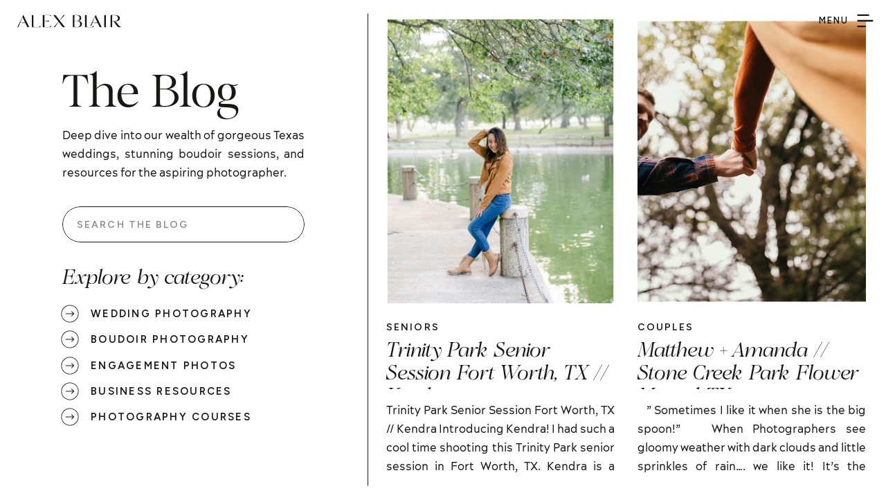

--- FILE ---
content_type: text/html; charset=UTF-8
request_url: https://www.alexblairphotography.com/tag/flower-mound-texas-photographer/
body_size: 25621
content:
<!DOCTYPE html>
<html lang="en-US" class="d">
<head>
<link rel="stylesheet" type="text/css" href="//lib.showit.co/engine/2.6.4/showit.css" />
<meta name='robots' content='index, follow, max-image-preview:large, max-snippet:-1, max-video-preview:-1' />

	<!-- This site is optimized with the Yoast SEO Premium plugin v21.9 (Yoast SEO v26.0) - https://yoast.com/wordpress/plugins/seo/ -->
	<title>flower mound texas photographer Archives - www.alexblairphotography.com</title>
	<link rel="canonical" href="https://www.alexblairphotography.com/tag/flower-mound-texas-photographer/" />
	<meta property="og:locale" content="en_US" />
	<meta property="og:type" content="article" />
	<meta property="og:title" content="flower mound texas photographer Archives" />
	<meta property="og:url" content="https://www.alexblairphotography.com/tag/flower-mound-texas-photographer/" />
	<meta property="og:site_name" content="www.alexblairphotography.com" />
	<meta name="twitter:card" content="summary_large_image" />
	<script type="application/ld+json" class="yoast-schema-graph">{"@context":"https://schema.org","@graph":[{"@type":"CollectionPage","@id":"https://www.alexblairphotography.com/tag/flower-mound-texas-photographer/","url":"https://www.alexblairphotography.com/tag/flower-mound-texas-photographer/","name":"flower mound texas photographer Archives - www.alexblairphotography.com","isPartOf":{"@id":"https://www.alexblairphotography.com/#website"},"primaryImageOfPage":{"@id":"https://www.alexblairphotography.com/tag/flower-mound-texas-photographer/#primaryimage"},"image":{"@id":"https://www.alexblairphotography.com/tag/flower-mound-texas-photographer/#primaryimage"},"thumbnailUrl":"https://www.alexblairphotography.com/wp-content/uploads/2020/10/2020-09-30_0040.jpg","breadcrumb":{"@id":"https://www.alexblairphotography.com/tag/flower-mound-texas-photographer/#breadcrumb"},"inLanguage":"en-US"},{"@type":"ImageObject","inLanguage":"en-US","@id":"https://www.alexblairphotography.com/tag/flower-mound-texas-photographer/#primaryimage","url":"https://www.alexblairphotography.com/wp-content/uploads/2020/10/2020-09-30_0040.jpg","contentUrl":"https://www.alexblairphotography.com/wp-content/uploads/2020/10/2020-09-30_0040.jpg","width":1800,"height":2690,"caption":"Girl under tree by lake"},{"@type":"BreadcrumbList","@id":"https://www.alexblairphotography.com/tag/flower-mound-texas-photographer/#breadcrumb","itemListElement":[{"@type":"ListItem","position":1,"name":"Home","item":"https://www.alexblairphotography.com/"},{"@type":"ListItem","position":2,"name":"flower mound texas photographer"}]},{"@type":"WebSite","@id":"https://www.alexblairphotography.com/#website","url":"https://www.alexblairphotography.com/","name":"www.alexblairphotography.com","description":"Real Love. Real Fun. Timeless Portraiture","potentialAction":[{"@type":"SearchAction","target":{"@type":"EntryPoint","urlTemplate":"https://www.alexblairphotography.com/?s={search_term_string}"},"query-input":{"@type":"PropertyValueSpecification","valueRequired":true,"valueName":"search_term_string"}}],"inLanguage":"en-US"}]}</script>
	<!-- / Yoast SEO Premium plugin. -->


<link rel='dns-prefetch' href='//platform-api.sharethis.com' />
<link rel="alternate" type="application/rss+xml" title="www.alexblairphotography.com &raquo; Feed" href="https://www.alexblairphotography.com/feed/" />
<link rel="alternate" type="application/rss+xml" title="www.alexblairphotography.com &raquo; Comments Feed" href="https://www.alexblairphotography.com/comments/feed/" />
<link rel="alternate" type="application/rss+xml" title="www.alexblairphotography.com &raquo; flower mound texas photographer Tag Feed" href="https://www.alexblairphotography.com/tag/flower-mound-texas-photographer/feed/" />
<script type="text/javascript">
/* <![CDATA[ */
window._wpemojiSettings = {"baseUrl":"https:\/\/s.w.org\/images\/core\/emoji\/16.0.1\/72x72\/","ext":".png","svgUrl":"https:\/\/s.w.org\/images\/core\/emoji\/16.0.1\/svg\/","svgExt":".svg","source":{"concatemoji":"https:\/\/www.alexblairphotography.com\/wp-includes\/js\/wp-emoji-release.min.js?ver=6.8.3"}};
/*! This file is auto-generated */
!function(s,n){var o,i,e;function c(e){try{var t={supportTests:e,timestamp:(new Date).valueOf()};sessionStorage.setItem(o,JSON.stringify(t))}catch(e){}}function p(e,t,n){e.clearRect(0,0,e.canvas.width,e.canvas.height),e.fillText(t,0,0);var t=new Uint32Array(e.getImageData(0,0,e.canvas.width,e.canvas.height).data),a=(e.clearRect(0,0,e.canvas.width,e.canvas.height),e.fillText(n,0,0),new Uint32Array(e.getImageData(0,0,e.canvas.width,e.canvas.height).data));return t.every(function(e,t){return e===a[t]})}function u(e,t){e.clearRect(0,0,e.canvas.width,e.canvas.height),e.fillText(t,0,0);for(var n=e.getImageData(16,16,1,1),a=0;a<n.data.length;a++)if(0!==n.data[a])return!1;return!0}function f(e,t,n,a){switch(t){case"flag":return n(e,"\ud83c\udff3\ufe0f\u200d\u26a7\ufe0f","\ud83c\udff3\ufe0f\u200b\u26a7\ufe0f")?!1:!n(e,"\ud83c\udde8\ud83c\uddf6","\ud83c\udde8\u200b\ud83c\uddf6")&&!n(e,"\ud83c\udff4\udb40\udc67\udb40\udc62\udb40\udc65\udb40\udc6e\udb40\udc67\udb40\udc7f","\ud83c\udff4\u200b\udb40\udc67\u200b\udb40\udc62\u200b\udb40\udc65\u200b\udb40\udc6e\u200b\udb40\udc67\u200b\udb40\udc7f");case"emoji":return!a(e,"\ud83e\udedf")}return!1}function g(e,t,n,a){var r="undefined"!=typeof WorkerGlobalScope&&self instanceof WorkerGlobalScope?new OffscreenCanvas(300,150):s.createElement("canvas"),o=r.getContext("2d",{willReadFrequently:!0}),i=(o.textBaseline="top",o.font="600 32px Arial",{});return e.forEach(function(e){i[e]=t(o,e,n,a)}),i}function t(e){var t=s.createElement("script");t.src=e,t.defer=!0,s.head.appendChild(t)}"undefined"!=typeof Promise&&(o="wpEmojiSettingsSupports",i=["flag","emoji"],n.supports={everything:!0,everythingExceptFlag:!0},e=new Promise(function(e){s.addEventListener("DOMContentLoaded",e,{once:!0})}),new Promise(function(t){var n=function(){try{var e=JSON.parse(sessionStorage.getItem(o));if("object"==typeof e&&"number"==typeof e.timestamp&&(new Date).valueOf()<e.timestamp+604800&&"object"==typeof e.supportTests)return e.supportTests}catch(e){}return null}();if(!n){if("undefined"!=typeof Worker&&"undefined"!=typeof OffscreenCanvas&&"undefined"!=typeof URL&&URL.createObjectURL&&"undefined"!=typeof Blob)try{var e="postMessage("+g.toString()+"("+[JSON.stringify(i),f.toString(),p.toString(),u.toString()].join(",")+"));",a=new Blob([e],{type:"text/javascript"}),r=new Worker(URL.createObjectURL(a),{name:"wpTestEmojiSupports"});return void(r.onmessage=function(e){c(n=e.data),r.terminate(),t(n)})}catch(e){}c(n=g(i,f,p,u))}t(n)}).then(function(e){for(var t in e)n.supports[t]=e[t],n.supports.everything=n.supports.everything&&n.supports[t],"flag"!==t&&(n.supports.everythingExceptFlag=n.supports.everythingExceptFlag&&n.supports[t]);n.supports.everythingExceptFlag=n.supports.everythingExceptFlag&&!n.supports.flag,n.DOMReady=!1,n.readyCallback=function(){n.DOMReady=!0}}).then(function(){return e}).then(function(){var e;n.supports.everything||(n.readyCallback(),(e=n.source||{}).concatemoji?t(e.concatemoji):e.wpemoji&&e.twemoji&&(t(e.twemoji),t(e.wpemoji)))}))}((window,document),window._wpemojiSettings);
/* ]]> */
</script>

<link rel='stylesheet' id='atomic-blocks-fontawesome-css' href='https://www.alexblairphotography.com/wp-content/plugins/atomic-blocks/dist/assets/fontawesome/css/all.min.css?ver=1653330064' type='text/css' media='all' />
<link rel='stylesheet' id='genesis-blocks-style-css-css' href='https://www.alexblairphotography.com/wp-content/plugins/genesis-blocks/dist/style-blocks.build.css?ver=1759159720' type='text/css' media='all' />
<style id='wp-emoji-styles-inline-css' type='text/css'>

	img.wp-smiley, img.emoji {
		display: inline !important;
		border: none !important;
		box-shadow: none !important;
		height: 1em !important;
		width: 1em !important;
		margin: 0 0.07em !important;
		vertical-align: -0.1em !important;
		background: none !important;
		padding: 0 !important;
	}
</style>
<link rel='stylesheet' id='wp-block-library-css' href='https://www.alexblairphotography.com/wp-includes/css/dist/block-library/style.min.css?ver=6.8.3' type='text/css' media='all' />
<style id='classic-theme-styles-inline-css' type='text/css'>
/*! This file is auto-generated */
.wp-block-button__link{color:#fff;background-color:#32373c;border-radius:9999px;box-shadow:none;text-decoration:none;padding:calc(.667em + 2px) calc(1.333em + 2px);font-size:1.125em}.wp-block-file__button{background:#32373c;color:#fff;text-decoration:none}
</style>
<link rel='stylesheet' id='atomic-blocks-style-css-css' href='https://www.alexblairphotography.com/wp-content/plugins/atomic-blocks/dist/blocks.style.build.css?ver=1653330064' type='text/css' media='all' />
<link rel='stylesheet' id='mediaelement-css' href='https://www.alexblairphotography.com/wp-includes/js/mediaelement/mediaelementplayer-legacy.min.css?ver=4.2.17' type='text/css' media='all' />
<link rel='stylesheet' id='wp-mediaelement-css' href='https://www.alexblairphotography.com/wp-includes/js/mediaelement/wp-mediaelement.min.css?ver=6.8.3' type='text/css' media='all' />
<style id='jetpack-sharing-buttons-style-inline-css' type='text/css'>
.jetpack-sharing-buttons__services-list{display:flex;flex-direction:row;flex-wrap:wrap;gap:0;list-style-type:none;margin:5px;padding:0}.jetpack-sharing-buttons__services-list.has-small-icon-size{font-size:12px}.jetpack-sharing-buttons__services-list.has-normal-icon-size{font-size:16px}.jetpack-sharing-buttons__services-list.has-large-icon-size{font-size:24px}.jetpack-sharing-buttons__services-list.has-huge-icon-size{font-size:36px}@media print{.jetpack-sharing-buttons__services-list{display:none!important}}.editor-styles-wrapper .wp-block-jetpack-sharing-buttons{gap:0;padding-inline-start:0}ul.jetpack-sharing-buttons__services-list.has-background{padding:1.25em 2.375em}
</style>
<style id='global-styles-inline-css' type='text/css'>
:root{--wp--preset--aspect-ratio--square: 1;--wp--preset--aspect-ratio--4-3: 4/3;--wp--preset--aspect-ratio--3-4: 3/4;--wp--preset--aspect-ratio--3-2: 3/2;--wp--preset--aspect-ratio--2-3: 2/3;--wp--preset--aspect-ratio--16-9: 16/9;--wp--preset--aspect-ratio--9-16: 9/16;--wp--preset--color--black: #000000;--wp--preset--color--cyan-bluish-gray: #abb8c3;--wp--preset--color--white: #ffffff;--wp--preset--color--pale-pink: #f78da7;--wp--preset--color--vivid-red: #cf2e2e;--wp--preset--color--luminous-vivid-orange: #ff6900;--wp--preset--color--luminous-vivid-amber: #fcb900;--wp--preset--color--light-green-cyan: #7bdcb5;--wp--preset--color--vivid-green-cyan: #00d084;--wp--preset--color--pale-cyan-blue: #8ed1fc;--wp--preset--color--vivid-cyan-blue: #0693e3;--wp--preset--color--vivid-purple: #9b51e0;--wp--preset--gradient--vivid-cyan-blue-to-vivid-purple: linear-gradient(135deg,rgba(6,147,227,1) 0%,rgb(155,81,224) 100%);--wp--preset--gradient--light-green-cyan-to-vivid-green-cyan: linear-gradient(135deg,rgb(122,220,180) 0%,rgb(0,208,130) 100%);--wp--preset--gradient--luminous-vivid-amber-to-luminous-vivid-orange: linear-gradient(135deg,rgba(252,185,0,1) 0%,rgba(255,105,0,1) 100%);--wp--preset--gradient--luminous-vivid-orange-to-vivid-red: linear-gradient(135deg,rgba(255,105,0,1) 0%,rgb(207,46,46) 100%);--wp--preset--gradient--very-light-gray-to-cyan-bluish-gray: linear-gradient(135deg,rgb(238,238,238) 0%,rgb(169,184,195) 100%);--wp--preset--gradient--cool-to-warm-spectrum: linear-gradient(135deg,rgb(74,234,220) 0%,rgb(151,120,209) 20%,rgb(207,42,186) 40%,rgb(238,44,130) 60%,rgb(251,105,98) 80%,rgb(254,248,76) 100%);--wp--preset--gradient--blush-light-purple: linear-gradient(135deg,rgb(255,206,236) 0%,rgb(152,150,240) 100%);--wp--preset--gradient--blush-bordeaux: linear-gradient(135deg,rgb(254,205,165) 0%,rgb(254,45,45) 50%,rgb(107,0,62) 100%);--wp--preset--gradient--luminous-dusk: linear-gradient(135deg,rgb(255,203,112) 0%,rgb(199,81,192) 50%,rgb(65,88,208) 100%);--wp--preset--gradient--pale-ocean: linear-gradient(135deg,rgb(255,245,203) 0%,rgb(182,227,212) 50%,rgb(51,167,181) 100%);--wp--preset--gradient--electric-grass: linear-gradient(135deg,rgb(202,248,128) 0%,rgb(113,206,126) 100%);--wp--preset--gradient--midnight: linear-gradient(135deg,rgb(2,3,129) 0%,rgb(40,116,252) 100%);--wp--preset--font-size--small: 13px;--wp--preset--font-size--medium: 20px;--wp--preset--font-size--large: 36px;--wp--preset--font-size--x-large: 42px;--wp--preset--spacing--20: 0.44rem;--wp--preset--spacing--30: 0.67rem;--wp--preset--spacing--40: 1rem;--wp--preset--spacing--50: 1.5rem;--wp--preset--spacing--60: 2.25rem;--wp--preset--spacing--70: 3.38rem;--wp--preset--spacing--80: 5.06rem;--wp--preset--shadow--natural: 6px 6px 9px rgba(0, 0, 0, 0.2);--wp--preset--shadow--deep: 12px 12px 50px rgba(0, 0, 0, 0.4);--wp--preset--shadow--sharp: 6px 6px 0px rgba(0, 0, 0, 0.2);--wp--preset--shadow--outlined: 6px 6px 0px -3px rgba(255, 255, 255, 1), 6px 6px rgba(0, 0, 0, 1);--wp--preset--shadow--crisp: 6px 6px 0px rgba(0, 0, 0, 1);}:where(.is-layout-flex){gap: 0.5em;}:where(.is-layout-grid){gap: 0.5em;}body .is-layout-flex{display: flex;}.is-layout-flex{flex-wrap: wrap;align-items: center;}.is-layout-flex > :is(*, div){margin: 0;}body .is-layout-grid{display: grid;}.is-layout-grid > :is(*, div){margin: 0;}:where(.wp-block-columns.is-layout-flex){gap: 2em;}:where(.wp-block-columns.is-layout-grid){gap: 2em;}:where(.wp-block-post-template.is-layout-flex){gap: 1.25em;}:where(.wp-block-post-template.is-layout-grid){gap: 1.25em;}.has-black-color{color: var(--wp--preset--color--black) !important;}.has-cyan-bluish-gray-color{color: var(--wp--preset--color--cyan-bluish-gray) !important;}.has-white-color{color: var(--wp--preset--color--white) !important;}.has-pale-pink-color{color: var(--wp--preset--color--pale-pink) !important;}.has-vivid-red-color{color: var(--wp--preset--color--vivid-red) !important;}.has-luminous-vivid-orange-color{color: var(--wp--preset--color--luminous-vivid-orange) !important;}.has-luminous-vivid-amber-color{color: var(--wp--preset--color--luminous-vivid-amber) !important;}.has-light-green-cyan-color{color: var(--wp--preset--color--light-green-cyan) !important;}.has-vivid-green-cyan-color{color: var(--wp--preset--color--vivid-green-cyan) !important;}.has-pale-cyan-blue-color{color: var(--wp--preset--color--pale-cyan-blue) !important;}.has-vivid-cyan-blue-color{color: var(--wp--preset--color--vivid-cyan-blue) !important;}.has-vivid-purple-color{color: var(--wp--preset--color--vivid-purple) !important;}.has-black-background-color{background-color: var(--wp--preset--color--black) !important;}.has-cyan-bluish-gray-background-color{background-color: var(--wp--preset--color--cyan-bluish-gray) !important;}.has-white-background-color{background-color: var(--wp--preset--color--white) !important;}.has-pale-pink-background-color{background-color: var(--wp--preset--color--pale-pink) !important;}.has-vivid-red-background-color{background-color: var(--wp--preset--color--vivid-red) !important;}.has-luminous-vivid-orange-background-color{background-color: var(--wp--preset--color--luminous-vivid-orange) !important;}.has-luminous-vivid-amber-background-color{background-color: var(--wp--preset--color--luminous-vivid-amber) !important;}.has-light-green-cyan-background-color{background-color: var(--wp--preset--color--light-green-cyan) !important;}.has-vivid-green-cyan-background-color{background-color: var(--wp--preset--color--vivid-green-cyan) !important;}.has-pale-cyan-blue-background-color{background-color: var(--wp--preset--color--pale-cyan-blue) !important;}.has-vivid-cyan-blue-background-color{background-color: var(--wp--preset--color--vivid-cyan-blue) !important;}.has-vivid-purple-background-color{background-color: var(--wp--preset--color--vivid-purple) !important;}.has-black-border-color{border-color: var(--wp--preset--color--black) !important;}.has-cyan-bluish-gray-border-color{border-color: var(--wp--preset--color--cyan-bluish-gray) !important;}.has-white-border-color{border-color: var(--wp--preset--color--white) !important;}.has-pale-pink-border-color{border-color: var(--wp--preset--color--pale-pink) !important;}.has-vivid-red-border-color{border-color: var(--wp--preset--color--vivid-red) !important;}.has-luminous-vivid-orange-border-color{border-color: var(--wp--preset--color--luminous-vivid-orange) !important;}.has-luminous-vivid-amber-border-color{border-color: var(--wp--preset--color--luminous-vivid-amber) !important;}.has-light-green-cyan-border-color{border-color: var(--wp--preset--color--light-green-cyan) !important;}.has-vivid-green-cyan-border-color{border-color: var(--wp--preset--color--vivid-green-cyan) !important;}.has-pale-cyan-blue-border-color{border-color: var(--wp--preset--color--pale-cyan-blue) !important;}.has-vivid-cyan-blue-border-color{border-color: var(--wp--preset--color--vivid-cyan-blue) !important;}.has-vivid-purple-border-color{border-color: var(--wp--preset--color--vivid-purple) !important;}.has-vivid-cyan-blue-to-vivid-purple-gradient-background{background: var(--wp--preset--gradient--vivid-cyan-blue-to-vivid-purple) !important;}.has-light-green-cyan-to-vivid-green-cyan-gradient-background{background: var(--wp--preset--gradient--light-green-cyan-to-vivid-green-cyan) !important;}.has-luminous-vivid-amber-to-luminous-vivid-orange-gradient-background{background: var(--wp--preset--gradient--luminous-vivid-amber-to-luminous-vivid-orange) !important;}.has-luminous-vivid-orange-to-vivid-red-gradient-background{background: var(--wp--preset--gradient--luminous-vivid-orange-to-vivid-red) !important;}.has-very-light-gray-to-cyan-bluish-gray-gradient-background{background: var(--wp--preset--gradient--very-light-gray-to-cyan-bluish-gray) !important;}.has-cool-to-warm-spectrum-gradient-background{background: var(--wp--preset--gradient--cool-to-warm-spectrum) !important;}.has-blush-light-purple-gradient-background{background: var(--wp--preset--gradient--blush-light-purple) !important;}.has-blush-bordeaux-gradient-background{background: var(--wp--preset--gradient--blush-bordeaux) !important;}.has-luminous-dusk-gradient-background{background: var(--wp--preset--gradient--luminous-dusk) !important;}.has-pale-ocean-gradient-background{background: var(--wp--preset--gradient--pale-ocean) !important;}.has-electric-grass-gradient-background{background: var(--wp--preset--gradient--electric-grass) !important;}.has-midnight-gradient-background{background: var(--wp--preset--gradient--midnight) !important;}.has-small-font-size{font-size: var(--wp--preset--font-size--small) !important;}.has-medium-font-size{font-size: var(--wp--preset--font-size--medium) !important;}.has-large-font-size{font-size: var(--wp--preset--font-size--large) !important;}.has-x-large-font-size{font-size: var(--wp--preset--font-size--x-large) !important;}
:where(.wp-block-post-template.is-layout-flex){gap: 1.25em;}:where(.wp-block-post-template.is-layout-grid){gap: 1.25em;}
:where(.wp-block-columns.is-layout-flex){gap: 2em;}:where(.wp-block-columns.is-layout-grid){gap: 2em;}
:root :where(.wp-block-pullquote){font-size: 1.5em;line-height: 1.6;}
</style>
<link rel='stylesheet' id='pub-style-css' href='https://www.alexblairphotography.com/wp-content/themes/showit/pubs/pwko5bk8so2lt-c9_08rna/20260108170715Sy8zevq/assets/pub.css?ver=1767892047' type='text/css' media='all' />
<script type="text/javascript" src="//platform-api.sharethis.com/js/sharethis.js#source=googleanalytics-wordpress#product=ga&amp;property=5f74c733ce25d0001a67dcf1" id="googleanalytics-platform-sharethis-js"></script>
<script type="text/javascript" src="https://www.alexblairphotography.com/wp-includes/js/jquery/jquery.min.js?ver=3.7.1" id="jquery-core-js"></script>
<script type="text/javascript" id="jquery-core-js-after">
/* <![CDATA[ */
$ = jQuery;
/* ]]> */
</script>
<script type="text/javascript" src="https://www.alexblairphotography.com/wp-content/themes/showit/pubs/pwko5bk8so2lt-c9_08rna/20260108170715Sy8zevq/assets/pub.js?ver=1767892047" id="pub-script-js"></script>
<link rel="https://api.w.org/" href="https://www.alexblairphotography.com/wp-json/" /><link rel="alternate" title="JSON" type="application/json" href="https://www.alexblairphotography.com/wp-json/wp/v2/tags/262" /><link rel="EditURI" type="application/rsd+xml" title="RSD" href="https://www.alexblairphotography.com/xmlrpc.php?rsd" />
<style type="text/css">.recentcomments a{display:inline !important;padding:0 !important;margin:0 !important;}</style>
<meta charset="UTF-8" />
<meta name="viewport" content="width=device-width, initial-scale=1" />
<link rel="icon" type="image/png" href="//static.showit.co/200/n-_3DGZWRESuXY9xTFhIuw/103296/submark_dark.png" />
<link rel="preconnect" href="https://static.showit.co" />

<link rel="preconnect" href="https://fonts.googleapis.com">
<link rel="preconnect" href="https://fonts.gstatic.com" crossorigin>
<link href="https://fonts.googleapis.com/css?family=Figtree:600" rel="stylesheet" type="text/css"/>
<style>
@font-face{font-family:ClairdOrItalic;src:url('//static.showit.co/file/vCzCoOZAB8hUr6hEsg3q8g/103296/clairdor-italic.woff');}
@font-face{font-family:ClairdOrRegular;src:url('//static.showit.co/file/KmnB_G8-8gWeBlPu8N_iJQ/103296/clairdor-regular.woff');}
@font-face{font-family:Acherus Grotesque;src:url('//static.showit.co/file/QbtAC2qxTDa6nrCw7g2C3w/shared/acherusgrotesque-regular-webfont.woff');}
</style>
<script id="init_data" type="application/json">
{"mobile":{"w":320},"desktop":{"w":1200,"defaultTrIn":{"type":"fade"},"defaultTrOut":{"type":"fade"},"bgFillType":"color","bgColor":"#000000:0"},"sid":"pwko5bk8so2lt-c9_08rna","break":768,"assetURL":"//static.showit.co","contactFormId":"103296/221717","cfAction":"aHR0cHM6Ly9jbGllbnRzZXJ2aWNlLnNob3dpdC5jby9jb250YWN0Zm9ybQ==","sgAction":"aHR0cHM6Ly9jbGllbnRzZXJ2aWNlLnNob3dpdC5jby9zb2NpYWxncmlk","blockData":[{"slug":"mobile-nav","visible":"m","states":[],"d":{"h":200,"w":1200,"bgFillType":"color","bgColor":"colors-0","bgMediaType":"image","bgImage":{"key":"9Y3ASUWz0VPL5YtgADIH1g/103296/rachelsolomon_alexcampos-020.jpg","aspect_ratio":0.66667,"title":"RachelSolomon_AlexCampos-020","type":"asset"},"bgOpacity":30,"bgPos":"cm","bgScale":"cover","bgScroll":"p"},"m":{"h":620,"w":320,"locking":{"side":"t"},"nature":"wH","bgFillType":"color","bgColor":"colors-0","bgMediaType":"image","bgImage":{"key":"9Y3ASUWz0VPL5YtgADIH1g/103296/rachelsolomon_alexcampos-020.jpg","aspect_ratio":0.66667,"title":"RachelSolomon_AlexCampos-020","type":"asset"},"bgOpacity":30,"bgPos":"cm","bgScale":"cover","bgScroll":"p"}},{"slug":"header","visible":"a","states":[],"d":{"h":60,"w":1200,"locking":{"side":"t","scrollOffset":1},"bgFillType":"color","bgColor":"#000000:0","bgMediaType":"none"},"m":{"h":40,"w":320,"locking":{"side":"st"},"bgFillType":"color","bgColor":"colors-7","bgMediaType":"none"}},{"slug":"desktop-nav-open","visible":"d","states":[],"d":{"h":60,"w":1200,"locking":{"side":"t"},"trIn":{"duration":2.5},"stateTrIn":{"type":"none","duration":2.75},"stateTrOut":{"type":"none","direction":"Up"},"bgFillType":"color","bgColor":"colors-7","bgMediaType":"none"},"m":{"h":200,"w":320,"trIn":{"duration":2.5},"stateTrIn":{"type":"none","duration":2.75},"stateTrOut":{"type":"none","direction":"Up"},"bgFillType":"color","bgColor":"colors-7","bgMediaType":"none"}},{"slug":"hero-mobile","visible":"m","states":[],"d":{"h":600,"w":1200,"bgFillType":"color","bgColor":"colors-0","bgMediaType":"image","bgImage":{"key":"3hx-u4H_STenPq5I6VJvog/shared/ab5a8540.jpg","aspect_ratio":0.66667,"title":"AB5A8540","type":"asset"},"bgOpacity":50,"bgPos":"cm"},"m":{"h":420,"w":320,"bgFillType":"color","bgColor":"colors-0","bgMediaType":"image","bgImage":{"key":"3hx-u4H_STenPq5I6VJvog/shared/ab5a8540.jpg","aspect_ratio":0.66667,"title":"AB5A8540","type":"asset"},"bgOpacity":50,"bgPos":"cm"}},{"slug":"hero-sticky","visible":"a","states":[],"d":{"h":600,"w":1200,"locking":{"side":"t","offset":0,"scrollOffset":1},"nature":"wH","bgFillType":"color","bgColor":"#000000:0","bgMediaType":"none"},"m":{"h":330,"w":320,"bgFillType":"color","bgColor":"colors-7","bgMediaType":"none"}},{"slug":"post-layout-1","visible":"a","states":[{"d":{"bgMediaType":"none"},"m":{"bgMediaType":"none"},"slug":"view-1"},{"d":{"bgMediaType":"none"},"m":{"bgMediaType":"none"},"slug":"view-2"}],"d":{"h":720,"w":1200,"locking":{"offset":100},"nature":"dH","bgFillType":"color","bgColor":"colors-7","bgMediaType":"none"},"m":{"h":971,"w":320,"nature":"dH","bgFillType":"color","bgColor":"colors-7","bgMediaType":"none"},"stateTrans":[{},{}]},{"slug":"end-post-loop","visible":"a","states":[],"d":{"h":1,"w":1200,"bgFillType":"color","bgColor":"#FFFFFF","bgMediaType":"none"},"m":{"h":1,"w":320,"bgFillType":"color","bgColor":"#FFFFFF","bgMediaType":"none"}},{"slug":"divider","visible":"a","states":[],"d":{"h":30,"w":1200,"bgFillType":"color","bgColor":"colors-7","bgMediaType":"none"},"m":{"h":15,"w":320,"bgFillType":"color","bgColor":"colors-7","bgMediaType":"none"}},{"slug":"pagination","visible":"a","states":[],"d":{"h":100,"w":1200,"nature":"dH","bgFillType":"color","bgColor":"colors-5","bgMediaType":"none"},"m":{"h":81,"w":320,"nature":"dH","bgFillType":"color","bgColor":"colors-5","bgMediaType":"none"}},{"slug":"testimonial-carousel","visible":"a","states":[{"d":{"bgFillType":"color","bgColor":"#000000:0","bgMediaType":"none"},"m":{"bgFillType":"color","bgColor":"#000000:0","bgMediaType":"none"},"slug":"view-1"},{"d":{"bgFillType":"color","bgColor":"#000000:0","bgMediaType":"none"},"m":{"bgFillType":"color","bgColor":"#000000:0","bgMediaType":"none"},"slug":"view-2"},{"d":{"bgFillType":"color","bgColor":"#000000:0","bgMediaType":"none"},"m":{"bgFillType":"color","bgColor":"#000000:0","bgMediaType":"none"},"slug":"view-3"},{"d":{"bgFillType":"color","bgColor":"#000000:0","bgMediaType":"none"},"m":{"bgFillType":"color","bgColor":"#000000:0","bgMediaType":"none"},"slug":"view-4"},{"d":{"bgFillType":"color","bgColor":"#000000:0","bgMediaType":"none"},"m":{"bgFillType":"color","bgColor":"#000000:0","bgMediaType":"none"},"slug":"view-5"}],"d":{"h":800,"w":1200,"aav":5,"stateTrIn":{"type":"fade","duration":0.75},"stateTrOut":{"type":"fade","duration":0.75},"bgFillType":"color","bgColor":"colors-0","bgMediaType":"image","bgImage":{"key":"7BZWxk8BR5-soJbxtI710g/shared/alex-blair-amarillo-texas-wedding-02.jpg","aspect_ratio":1.50037,"title":"alex-blair-amarillo-texas-wedding-02","type":"asset"},"bgOpacity":12,"bgPos":"cm","bgScale":"cover","bgScroll":"f"},"m":{"h":760,"w":320,"aav":5,"stateTrIn":{"type":"fade","duration":0.75},"stateTrOut":{"type":"fade","duration":0.75},"bgFillType":"color","bgColor":"colors-0","bgMediaType":"image","bgImage":{"key":"7BZWxk8BR5-soJbxtI710g/shared/alex-blair-amarillo-texas-wedding-02.jpg","aspect_ratio":1.50037,"title":"alex-blair-amarillo-texas-wedding-02","type":"asset"},"bgOpacity":12,"bgPos":"cm","bgScale":"cover","bgScroll":"f"},"stateTrans":[{"d":{"in":{"cl":"fadeIn","d":0.75,"dl":"0","od":"fadeIn"},"out":{"cl":"fadeOut","d":0.75,"dl":"0","od":"fadeOut"}},"m":{"in":{"cl":"fadeIn","d":0.75,"dl":"0","od":"fadeIn"},"out":{"cl":"fadeOut","d":0.75,"dl":"0","od":"fadeOut"}}},{"d":{"in":{"cl":"fadeIn","d":0.75,"dl":"0","od":"fadeIn"},"out":{"cl":"fadeOut","d":0.75,"dl":"0","od":"fadeOut"}},"m":{"in":{"cl":"fadeIn","d":0.75,"dl":"0","od":"fadeIn"},"out":{"cl":"fadeOut","d":0.75,"dl":"0","od":"fadeOut"}}},{"d":{"in":{"cl":"fadeIn","d":0.75,"dl":"0","od":"fadeIn"},"out":{"cl":"fadeOut","d":0.75,"dl":"0","od":"fadeOut"}},"m":{"in":{"cl":"fadeIn","d":0.75,"dl":"0","od":"fadeIn"},"out":{"cl":"fadeOut","d":0.75,"dl":"0","od":"fadeOut"}}},{"d":{"in":{"cl":"fadeIn","d":0.75,"dl":"0","od":"fadeIn"},"out":{"cl":"fadeOut","d":0.75,"dl":"0","od":"fadeOut"}},"m":{"in":{"cl":"fadeIn","d":0.75,"dl":"0","od":"fadeIn"},"out":{"cl":"fadeOut","d":0.75,"dl":"0","od":"fadeOut"}}},{"d":{"in":{"cl":"fadeIn","d":0.75,"dl":"0","od":"fadeIn"},"out":{"cl":"fadeOut","d":0.75,"dl":"0","od":"fadeOut"}},"m":{"in":{"cl":"fadeIn","d":0.75,"dl":"0","od":"fadeIn"},"out":{"cl":"fadeOut","d":0.75,"dl":"0","od":"fadeOut"}}}]},{"slug":"about","visible":"a","states":[],"d":{"h":740,"w":1200,"bgFillType":"color","bgColor":"colors-7","bgMediaType":"none"},"m":{"h":920,"w":320,"bgFillType":"color","bgColor":"colors-7","bgMediaType":"none"}},{"slug":"footer","visible":"a","states":[],"d":{"h":360,"w":1200,"bgFillType":"color","bgColor":"colors-0","bgMediaType":"none"},"m":{"h":530,"w":320,"bgFillType":"color","bgColor":"colors-0","bgMediaType":"none"}}],"elementData":[{"type":"icon","visible":"m","id":"mobile-nav_0","blockId":"mobile-nav","m":{"x":284,"y":7,"w":30,"h":30,"a":0,"lockV":"t"},"d":{"x":1161,"y":37,"w":35,"h":35,"a":0},"pc":[{"type":"hide","block":"mobile-nav"}]},{"type":"svg","visible":"a","id":"mobile-nav_1","blockId":"mobile-nav","m":{"x":115,"y":36,"w":90,"h":99,"a":0},"d":{"x":425,"y":30,"w":350,"h":140,"a":0},"c":{"key":"karT1sDeSyWaCK7Ye7PPqA/shared/alexblair_submark_white.svg","aspect_ratio":0.86}},{"type":"text","visible":"a","id":"mobile-nav_2","blockId":"mobile-nav","m":{"x":40,"y":179,"w":100,"h":29,"a":0},"d":{"x":524,"y":82,"w":151.2,"h":36,"a":0}},{"type":"text","visible":"a","id":"mobile-nav_3","blockId":"mobile-nav","m":{"x":40,"y":218,"w":100,"h":22,"a":0},"d":{"x":705,"y":84,"w":52,"h":26,"a":0},"pc":[{"type":"hide","block":"mobile-nav"}]},{"type":"text","visible":"a","id":"mobile-nav_4","blockId":"mobile-nav","m":{"x":40,"y":248,"w":100,"h":22,"a":0},"d":{"x":795,"y":84,"w":52,"h":26,"a":0},"pc":[{"type":"hide","block":"mobile-nav"}]},{"type":"text","visible":"a","id":"mobile-nav_5","blockId":"mobile-nav","m":{"x":40,"y":279,"w":100,"h":22,"a":0},"d":{"x":885,"y":84,"w":60,"h":26,"a":0},"pc":[{"type":"hide","block":"mobile-nav"}]},{"type":"text","visible":"a","id":"mobile-nav_6","blockId":"mobile-nav","m":{"x":40,"y":309,"w":100,"h":22,"a":0},"d":{"x":1093,"y":84,"w":38,"h":26,"a":0},"pc":[{"type":"hide","block":"mobile-nav"}]},{"type":"text","visible":"a","id":"mobile-nav_7","blockId":"mobile-nav","m":{"x":41,"y":339,"w":100,"h":22,"a":0},"d":{"x":885,"y":84,"w":60,"h":26,"a":0},"pc":[{"type":"hide","block":"mobile-nav"}]},{"type":"line","visible":"a","id":"mobile-nav_8","blockId":"mobile-nav","m":{"x":72,"y":272,"w":176,"h":1,"a":270},"d":{"x":360,"y":99,"w":480,"h":1,"a":0}},{"type":"text","visible":"a","id":"mobile-nav_9","blockId":"mobile-nav","m":{"x":181,"y":179,"w":100,"h":29,"a":0},"d":{"x":524,"y":82,"w":151.2,"h":36,"a":0}},{"type":"text","visible":"a","id":"mobile-nav_10","blockId":"mobile-nav","m":{"x":181,"y":218,"w":100,"h":22,"a":0},"d":{"x":885,"y":84,"w":60,"h":26,"a":0},"pc":[{"type":"hide","block":"mobile-nav"}]},{"type":"text","visible":"a","id":"mobile-nav_11","blockId":"mobile-nav","m":{"x":181,"y":248,"w":100,"h":22,"a":0},"d":{"x":885,"y":84,"w":60,"h":26,"a":0},"pc":[{"type":"hide","block":"mobile-nav"}]},{"type":"text","visible":"a","id":"mobile-nav_12","blockId":"mobile-nav","m":{"x":181,"y":279,"w":100,"h":22,"a":0},"d":{"x":885,"y":84,"w":60,"h":26,"a":0},"pc":[{"type":"hide","block":"mobile-nav"}]},{"type":"text","visible":"a","id":"mobile-nav_13","blockId":"mobile-nav","m":{"x":181,"y":309,"w":100,"h":22,"a":0},"d":{"x":885,"y":84,"w":60,"h":26,"a":0},"pc":[{"type":"hide","block":"mobile-nav"}]},{"type":"text","visible":"a","id":"mobile-nav_14","blockId":"mobile-nav","m":{"x":17,"y":395,"w":286,"h":72,"a":0},"d":{"x":880,"y":94,"w":292,"h":134,"a":0}},{"type":"button","visible":"a","id":"mobile-nav_15","blockId":"mobile-nav","m":{"x":48,"y":495,"w":225,"h":40,"a":0},"d":{"x":613,"y":554,"w":260,"h":50,"a":0},"pc":[{"type":"hide","block":"mobile-nav"}]},{"type":"icon","visible":"a","id":"mobile-nav_16","blockId":"mobile-nav","m":{"x":123,"y":571,"w":18,"h":18,"a":0},"d":{"x":186,"y":226,"w":21,"h":21,"a":0}},{"type":"icon","visible":"a","id":"mobile-nav_17","blockId":"mobile-nav","m":{"x":152,"y":571,"w":18,"h":18,"a":0},"d":{"x":219,"y":226,"w":21,"h":21,"a":0}},{"type":"icon","visible":"a","id":"mobile-nav_18","blockId":"mobile-nav","m":{"x":180,"y":571,"w":18,"h":18,"a":0},"d":{"x":252,"y":226,"w":21,"h":21,"a":0}},{"type":"text","visible":"a","id":"mobile-nav_19","blockId":"mobile-nav","m":{"x":181,"y":339,"w":100,"h":22,"a":0},"d":{"x":885,"y":84,"w":60,"h":26,"a":0},"pc":[{"type":"hide","block":"mobile-nav"}]},{"type":"icon","visible":"a","id":"header_0","blockId":"header","m":{"x":285,"y":10,"w":32,"h":21,"a":0,"lockV":"t"},"d":{"x":1156,"y":16,"w":28,"h":28,"a":0,"lockH":"r","lockV":"t"},"pc":[{"type":"show","block":"desktop-nav-open"},{"type":"show","block":"mobile-nav"}]},{"type":"text","visible":"d","id":"header_1","blockId":"header","m":{"x":233,"y":11,"w":52,"h":19,"a":0,"lockV":"b"},"d":{"x":1089,"y":18,"w":57,"h":24,"a":0,"lockH":"r","lockV":"b"},"pc":[{"type":"show","block":"desktop-nav-open"}]},{"type":"svg","visible":"a","id":"header_2","blockId":"header","m":{"x":8,"y":7,"w":129,"h":26,"a":0},"d":{"x":21,"y":15,"w":158,"h":31,"a":0,"lockH":"l"},"c":{"key":"7JJrdDA5RmSX6q37CR9ggA/shared/alexblair_workmark2_dark.svg","aspect_ratio":5.08475}},{"type":"svg","visible":"a","id":"desktop-nav-open_0","blockId":"desktop-nav-open","m":{"x":102,"y":30,"w":117,"h":140,"a":0},"d":{"x":16,"y":9,"w":35,"h":42,"a":0,"lockH":"l"},"c":{"key":"SbwtNDBwTOe6p5NFBDVovw/shared/alexblair_monogram_dark.svg","aspect_ratio":0.83333}},{"type":"text","visible":"d","id":"desktop-nav-open_1","blockId":"desktop-nav-open","m":{"x":39,"y":177,"w":70,"h":18,"a":0,"lockV":"b"},"d":{"x":113,"y":18,"w":52,"h":25,"a":0,"lockV":"b"}},{"type":"text","visible":"d","id":"desktop-nav-open_2","blockId":"desktop-nav-open","m":{"x":39,"y":177,"w":70,"h":18,"a":0,"lockV":"b"},"d":{"x":202,"y":18,"w":58,"h":25,"a":0,"lockV":"b"}},{"type":"text","visible":"d","id":"desktop-nav-open_3","blockId":"desktop-nav-open","m":{"x":39,"y":177,"w":70,"h":18,"a":0,"lockV":"b"},"d":{"x":297,"y":18,"w":90,"h":25,"a":0,"lockV":"b"}},{"type":"text","visible":"d","id":"desktop-nav-open_4","blockId":"desktop-nav-open","m":{"x":128,"y":177,"w":60,"h":18,"a":0,"lockV":"b"},"d":{"x":423,"y":18,"w":76,"h":25,"a":0,"lockV":"b"}},{"type":"text","visible":"d","id":"desktop-nav-open_5","blockId":"desktop-nav-open","m":{"x":128,"y":177,"w":60,"h":18,"a":0,"lockV":"b"},"d":{"x":536,"y":18,"w":95,"h":25,"a":0,"lockV":"b"}},{"type":"text","visible":"d","id":"desktop-nav-open_6","blockId":"desktop-nav-open","m":{"x":128,"y":177,"w":60,"h":18,"a":0,"lockV":"b"},"d":{"x":668,"y":18,"w":109,"h":25,"a":0,"lockV":"b"}},{"type":"text","visible":"d","id":"desktop-nav-open_7","blockId":"desktop-nav-open","m":{"x":206,"y":177,"w":76,"h":18,"a":0,"lockV":"b"},"d":{"x":814,"y":18,"w":91,"h":25,"a":0,"lockV":"b"}},{"type":"button","visible":"a","id":"desktop-nav-open_8","blockId":"desktop-nav-open","m":{"x":25,"y":826,"w":225,"h":40,"a":0},"d":{"x":934,"y":8,"w":214,"h":45,"a":0}},{"type":"icon","visible":"a","id":"desktop-nav-open_9","blockId":"desktop-nav-open","m":{"x":285,"y":10,"w":32,"h":21,"a":0,"trIn":{"cl":"slideIn","d":0.75,"dl":"0"},"lockV":"t"},"d":{"x":1156,"y":16,"w":28,"h":28,"a":0,"trIn":{"cl":"slideIn","d":0.75,"dl":"0"},"lockH":"r","lockV":"t"},"pc":[{"type":"hide","block":"desktop-nav-open"}]},{"type":"line","visible":"a","id":"desktop-nav-open_10","blockId":"desktop-nav-open","m":{"x":25,"y":692,"w":270,"h":1,"a":0},"d":{"x":0,"y":60,"w":1200,"h":1,"a":0,"lockH":"s"}},{"type":"svg","visible":"a","id":"hero-mobile_0","blockId":"hero-mobile","m":{"x":117,"y":51,"w":87,"h":101,"a":0},"d":{"x":541,"y":159,"w":118,"h":138,"a":0},"c":{"key":"karT1sDeSyWaCK7Ye7PPqA/shared/alexblair_submark_white.svg","aspect_ratio":0.86}},{"type":"text","visible":"a","id":"hero-mobile_1","blockId":"hero-mobile","m":{"x":23,"y":198,"w":274,"h":44,"a":0},"d":{"x":235,"y":342,"w":730,"h":68,"a":0}},{"type":"line","visible":"a","id":"hero-mobile_2","blockId":"hero-mobile","m":{"x":0,"y":408,"w":320,"h":1,"a":0},"d":{"x":0,"y":585,"w":1200,"h":1,"a":0,"lockH":"s"}},{"type":"text","visible":"a","id":"hero-mobile_3","blockId":"hero-mobile","m":{"x":34,"y":261,"w":252,"h":98,"a":0},"d":{"x":48,"y":119,"w":350,"h":89,"a":0,"lockH":"l"}},{"type":"text","visible":"d","id":"hero-sticky_0","blockId":"hero-sticky","m":{"x":35,"y":47,"w":250,"h":44,"a":0},"d":{"x":90,"y":44,"w":350,"h":59,"a":0,"lockH":"l"}},{"type":"text","visible":"d","id":"hero-sticky_1","blockId":"hero-sticky","m":{"x":34,"y":110,"w":252,"h":98,"a":0},"d":{"x":90,"y":122,"w":350,"h":89,"a":0,"lockH":"l"}},{"type":"simple","visible":"a","id":"hero-sticky_2","blockId":"hero-sticky","m":{"x":35,"y":30,"w":250,"h":44,"a":0},"d":{"x":90,"y":238,"w":350,"h":52,"a":0,"lockH":"l"}},{"type":"text","visible":"a","id":"hero-sticky_3","blockId":"hero-sticky","m":{"x":56,"y":32,"w":208,"h":41,"a":0},"d":{"x":111,"y":238,"w":308,"h":52,"a":0,"lockH":"l"}},{"type":"text","visible":"a","id":"hero-sticky_4","blockId":"hero-sticky","m":{"x":35,"y":103,"w":250,"h":26,"a":0},"d":{"x":90,"y":327,"w":350,"h":36,"a":0,"lockH":"l"}},{"type":"icon","visible":"a","id":"hero-sticky_5","blockId":"hero-sticky","m":{"x":34,"y":141,"w":25,"h":25,"a":0,"trIn":{"cl":"fadeIn","d":"0.5","dl":"0"}},"d":{"x":86,"y":378,"w":30,"h":30,"a":0,"trIn":{"cl":"fadeIn","d":"0.5","dl":"0"},"lockH":"l"}},{"type":"text","visible":"a","id":"hero-sticky_6","blockId":"hero-sticky","m":{"x":69,"y":143,"w":206,"h":22,"a":0},"d":{"x":131,"y":380,"w":307,"h":26,"a":0,"lockH":"l"}},{"type":"icon","visible":"a","id":"hero-sticky_7","blockId":"hero-sticky","m":{"x":34,"y":173,"w":25,"h":25,"a":0,"trIn":{"cl":"fadeIn","d":"0.5","dl":"0"}},"d":{"x":86,"y":415,"w":30,"h":30,"a":0,"trIn":{"cl":"fadeIn","d":"0.5","dl":"0"},"lockH":"l"}},{"type":"text","visible":"a","id":"hero-sticky_8","blockId":"hero-sticky","m":{"x":69,"y":175,"w":206,"h":22,"a":0},"d":{"x":131,"y":417,"w":307,"h":26,"a":0,"lockH":"l"}},{"type":"icon","visible":"a","id":"hero-sticky_9","blockId":"hero-sticky","m":{"x":34,"y":205,"w":25,"h":25,"a":0,"trIn":{"cl":"fadeIn","d":"0.5","dl":"0"}},"d":{"x":86,"y":453,"w":30,"h":30,"a":0,"trIn":{"cl":"fadeIn","d":"0.5","dl":"0"},"lockH":"l"}},{"type":"text","visible":"a","id":"hero-sticky_10","blockId":"hero-sticky","m":{"x":69,"y":207,"w":206,"h":22,"a":0},"d":{"x":131,"y":455,"w":306,"h":26,"a":0,"lockH":"l"}},{"type":"icon","visible":"a","id":"hero-sticky_11","blockId":"hero-sticky","m":{"x":34,"y":236,"w":25,"h":25,"a":0,"trIn":{"cl":"fadeIn","d":"0.5","dl":"0"}},"d":{"x":86,"y":490,"w":30,"h":30,"a":0,"trIn":{"cl":"fadeIn","d":"0.5","dl":"0"},"lockH":"l"}},{"type":"text","visible":"a","id":"hero-sticky_12","blockId":"hero-sticky","m":{"x":69,"y":238,"w":206,"h":22,"a":0},"d":{"x":131,"y":492,"w":306,"h":26,"a":0,"lockH":"l"}},{"type":"icon","visible":"a","id":"hero-sticky_13","blockId":"hero-sticky","m":{"x":34,"y":268,"w":25,"h":25,"a":0,"trIn":{"cl":"fadeIn","d":"0.5","dl":"0"}},"d":{"x":86,"y":527,"w":30,"h":30,"a":0,"trIn":{"cl":"fadeIn","d":"0.5","dl":"0"},"lockH":"l"}},{"type":"text","visible":"a","id":"hero-sticky_14","blockId":"hero-sticky","m":{"x":69,"y":270,"w":206,"h":22,"a":0},"d":{"x":131,"y":529,"w":307,"h":26,"a":0,"lockH":"l"}},{"type":"line","visible":"a","id":"hero-sticky_15","blockId":"hero-sticky","m":{"x":0,"y":324,"w":320,"h":1,"a":0},"d":{"x":250,"y":300,"w":563,"h":1,"a":90,"lockH":"l","lockV":"s"}},{"type":"graphic","visible":"a","id":"post-layout-1_view-1_0","blockId":"post-layout-1","m":{"x":25,"y":20,"w":270,"h":190,"a":0,"gs":{"p":105}},"d":{"x":558,"y":28,"w":290,"h":410,"a":0,"gs":{"t":"cover","p":105},"lockH":"ls"},"c":{"key":"E5NUlmOwTw20SULgwI9Ppw/shared/alex-blair-dfw-wedding-photographer-03.jpg","aspect_ratio":0.6665}},{"type":"text","visible":"a","id":"post-layout-1_view-1_1","blockId":"post-layout-1","m":{"x":25,"y":254,"w":270,"h":58,"a":0},"d":{"x":558,"y":492,"w":290,"h":70,"a":0,"lockH":"ls"}},{"type":"text","visible":"a","id":"post-layout-1_view-1_2","blockId":"post-layout-1","m":{"x":25,"y":227,"w":270,"h":20,"a":0},"d":{"x":558,"y":460,"w":290,"h":26,"a":0,"lockH":"ls"}},{"type":"text","visible":"a","id":"post-layout-1_view-1_3","blockId":"post-layout-1","m":{"x":25,"y":326,"w":270,"h":114,"a":0},"d":{"x":558,"y":579,"w":290,"h":114,"a":0,"lockH":"ls"}},{"type":"line","visible":"m","id":"post-layout-1_view-1_4","blockId":"post-layout-1","m":{"x":25,"y":468,"w":270,"a":0},"d":{"x":515,"y":789,"w":640,"h":1,"a":180,"lockH":"s"}},{"type":"graphic","visible":"a","id":"post-layout-1_view-2_0","blockId":"post-layout-1","m":{"x":25,"y":505,"w":270,"h":190,"a":0,"gs":{"p":105}},"d":{"x":881,"y":28,"w":290,"h":410,"a":0,"gs":{"t":"cover","p":105},"lockH":"rs"},"c":{"key":"Quio9gezTXyhTC-ShAf4bw/shared/dallas-engagement-photos14.jpg","aspect_ratio":0.66657}},{"type":"text","visible":"a","id":"post-layout-1_view-2_1","blockId":"post-layout-1","m":{"x":25,"y":739,"w":270,"h":58,"a":0},"d":{"x":881,"y":492,"w":290,"h":70,"a":0,"lockH":"rs"}},{"type":"text","visible":"a","id":"post-layout-1_view-2_2","blockId":"post-layout-1","m":{"x":25,"y":712,"w":270,"h":20,"a":0},"d":{"x":881,"y":460,"w":290,"h":27,"a":0,"lockH":"rs"}},{"type":"text","visible":"a","id":"post-layout-1_view-2_3","blockId":"post-layout-1","m":{"x":25,"y":811,"w":270,"h":114,"a":0},"d":{"x":881,"y":579,"w":290,"h":114,"a":0,"lockH":"rs"}},{"type":"line","visible":"m","id":"post-layout-1_view-2_4","blockId":"post-layout-1","m":{"x":15,"y":955,"w":290,"a":0},"d":{"x":515,"y":797,"w":640,"h":1,"a":180,"lockH":"s"}},{"type":"text","visible":"a","id":"pagination_0","blockId":"pagination","m":{"x":177,"y":29,"w":123,"h":26,"a":0},"d":{"x":644,"y":34,"w":495.02,"h":29.002,"a":0,"lockH":"r"}},{"type":"text","visible":"a","id":"pagination_1","blockId":"pagination","m":{"x":20,"y":29,"w":142,"h":22,"a":0},"d":{"x":50,"y":36,"w":527.021,"h":29.022,"a":0,"lockH":"l"}},{"type":"svg","visible":"a","id":"testimonial-carousel_0","blockId":"testimonial-carousel","m":{"x":25,"y":46,"w":74,"h":86,"a":0},"d":{"x":130,"y":86,"w":128,"h":158,"a":0,"lockV":"t"},"c":{"key":"g4hgnpueT6CRa2GrsagraA/shared/alexblair_monogram_citrine.svg","aspect_ratio":0.83333}},{"type":"text","visible":"a","id":"testimonial-carousel_1","blockId":"testimonial-carousel","m":{"x":108,"y":54,"w":168,"h":73,"a":0},"d":{"x":282,"y":97,"w":364,"h":140,"a":0,"lockV":"t"}},{"type":"simple","visible":"a","id":"testimonial-carousel_2","blockId":"testimonial-carousel","m":{"x":51,"y":676,"w":218,"h":40,"a":0,"lockV":"b"},"d":{"x":129,"y":688,"w":259,"h":50,"a":0,"o":30,"lockV":"b"}},{"type":"text","visible":"a","id":"testimonial-carousel_3","blockId":"testimonial-carousel","m":{"x":58,"y":683,"w":34,"h":26,"a":0,"lockV":"b"},"d":{"x":136,"y":700,"w":45,"h":27,"a":0,"o":30,"lockV":"b"}},{"type":"line","visible":"a","id":"testimonial-carousel_4","blockId":"testimonial-carousel","m":{"x":86,"y":696,"w":21,"h":1,"a":90},"d":{"x":169,"y":713,"w":29,"h":1,"a":90,"o":30,"lockV":"b"}},{"type":"text","visible":"a","id":"testimonial-carousel_5","blockId":"testimonial-carousel","m":{"x":101,"y":683,"w":34,"h":26,"a":0,"lockV":"b"},"d":{"x":187,"y":700,"w":45,"h":27,"a":0,"o":30,"lockV":"b"}},{"type":"line","visible":"a","id":"testimonial-carousel_6","blockId":"testimonial-carousel","m":{"x":128,"y":696,"w":21,"h":1,"a":90},"d":{"x":220,"y":713,"w":29,"h":1,"a":90,"o":30,"lockV":"b"}},{"type":"text","visible":"a","id":"testimonial-carousel_7","blockId":"testimonial-carousel","m":{"x":143,"y":683,"w":34,"h":26,"a":0,"lockV":"b"},"d":{"x":237,"y":700,"w":45,"h":27,"a":0,"o":30,"lockV":"b"}},{"type":"line","visible":"a","id":"testimonial-carousel_8","blockId":"testimonial-carousel","m":{"x":171,"y":696,"w":21,"h":1,"a":90},"d":{"x":270,"y":713,"w":29,"h":1,"a":90,"o":30,"lockV":"b"}},{"type":"text","visible":"a","id":"testimonial-carousel_9","blockId":"testimonial-carousel","m":{"x":186,"y":683,"w":34,"h":26,"a":0,"lockV":"b"},"d":{"x":288,"y":700,"w":45,"h":27,"a":0,"o":30,"lockV":"b"}},{"type":"line","visible":"a","id":"testimonial-carousel_10","blockId":"testimonial-carousel","m":{"x":213,"y":696,"w":21,"h":1,"a":90},"d":{"x":321,"y":713,"w":29,"h":1,"a":90,"o":30,"lockV":"b"}},{"type":"text","visible":"a","id":"testimonial-carousel_11","blockId":"testimonial-carousel","m":{"x":228,"y":683,"w":34,"h":26,"a":0,"lockV":"b"},"d":{"x":338,"y":700,"w":45,"h":27,"a":0,"o":30,"lockV":"b"}},{"type":"text","visible":"a","id":"testimonial-carousel_view-1_0","blockId":"testimonial-carousel","m":{"x":25,"y":165,"w":270,"h":269,"a":0},"d":{"x":130,"y":336,"w":569,"h":199,"a":0}},{"type":"text","visible":"a","id":"testimonial-carousel_view-1_1","blockId":"testimonial-carousel","m":{"x":25,"y":456,"w":270,"h":17,"a":0},"d":{"x":130,"y":535,"w":578,"h":28,"a":0}},{"type":"graphic","visible":"a","id":"testimonial-carousel_view-1_2","blockId":"testimonial-carousel","m":{"x":184,"y":430,"w":136,"h":149,"a":0},"d":{"x":802,"y":407,"w":488,"h":358,"a":0,"gs":{"s":50}},"c":{"key":"-uhIxWxIQueAh1zx1S7nAg/103296/cancunweddingphotographer13.jpg","aspect_ratio":1.5}},{"type":"graphic","visible":"a","id":"testimonial-carousel_view-1_3","blockId":"testimonial-carousel","m":{"x":0,"y":509,"w":168,"h":122,"a":0},"d":{"x":757,"y":0,"w":299,"h":368,"a":0,"gs":{"s":65}},"c":{"key":"WHVLLpe_T9e6pnJmmvqzIw/103296/cancunweddingphotographer12.jpg","aspect_ratio":0.66672}},{"type":"text","visible":"a","id":"testimonial-carousel_view-1_4","blockId":"testimonial-carousel","m":{"x":58,"y":683,"w":34,"h":26,"a":0,"lockV":"b"},"d":{"x":136,"y":700,"w":45,"h":27,"a":0,"o":100,"lockV":"b"}},{"type":"text","visible":"a","id":"testimonial-carousel_view-2_0","blockId":"testimonial-carousel","m":{"x":25,"y":165,"w":270,"h":248,"a":0},"d":{"x":130,"y":336,"w":578,"h":199,"a":0}},{"type":"text","visible":"a","id":"testimonial-carousel_view-2_1","blockId":"testimonial-carousel","m":{"x":25,"y":456,"w":270,"h":17,"a":0},"d":{"x":130,"y":566,"w":578,"h":28,"a":0}},{"type":"graphic","visible":"a","id":"testimonial-carousel_view-2_2","blockId":"testimonial-carousel","m":{"x":184,"y":430,"w":136,"h":149,"a":0},"d":{"x":863,"y":401,"w":452,"h":358,"a":0,"gs":{"s":80}},"c":{"key":"9Jue_K0aS12eOQ3TnhYBGA/103296/fort-worth-boudoir-photographer.jpg","aspect_ratio":1.5}},{"type":"graphic","visible":"a","id":"testimonial-carousel_view-2_3","blockId":"testimonial-carousel","m":{"x":0,"y":509,"w":168,"h":122,"a":0},"d":{"x":755,"y":9,"w":299,"h":380,"a":0,"gs":{"s":20}},"c":{"key":"prAnQOF_QuyuSpfxaaRWAg/103296/ab5a3916bw.jpg","aspect_ratio":0.66667}},{"type":"text","visible":"a","id":"testimonial-carousel_view-2_4","blockId":"testimonial-carousel","m":{"x":101,"y":683,"w":34,"h":26,"a":0,"lockV":"b"},"d":{"x":187,"y":700,"w":45,"h":27,"a":0,"o":100,"lockV":"b"}},{"type":"text","visible":"a","id":"testimonial-carousel_view-3_0","blockId":"testimonial-carousel","m":{"x":25,"y":165,"w":270,"h":269,"a":0},"d":{"x":130,"y":336,"w":578,"h":199,"a":0}},{"type":"text","visible":"a","id":"testimonial-carousel_view-3_1","blockId":"testimonial-carousel","m":{"x":25,"y":456,"w":270,"h":17,"a":0},"d":{"x":130,"y":566,"w":578,"h":28,"a":0}},{"type":"graphic","visible":"a","id":"testimonial-carousel_view-3_2","blockId":"testimonial-carousel","m":{"x":184,"y":430,"w":136,"h":149,"a":0},"d":{"x":878,"y":407,"w":412,"h":358,"a":0,"gs":{"s":40}},"c":{"key":"bZZBbWuXRvurufZ3U5lE5Q/103296/fort-worth-wedding-photographer-devinsarah.jpg","aspect_ratio":0.66667}},{"type":"graphic","visible":"a","id":"testimonial-carousel_view-3_3","blockId":"testimonial-carousel","m":{"x":0,"y":509,"w":168,"h":122,"a":0},"d":{"x":757,"y":0,"w":299,"h":368,"a":0,"gs":{"s":90}},"c":{"key":"xw2E8xxLQu2Tawo3ce79jw/103296/ab5a8605.jpg","aspect_ratio":0.6666}},{"type":"text","visible":"a","id":"testimonial-carousel_view-3_4","blockId":"testimonial-carousel","m":{"x":143,"y":683,"w":34,"h":26,"a":0,"lockV":"b"},"d":{"x":237,"y":700,"w":45,"h":27,"a":0,"o":100,"lockV":"b"}},{"type":"text","visible":"a","id":"testimonial-carousel_view-4_0","blockId":"testimonial-carousel","m":{"x":25,"y":165,"w":270,"h":277,"a":0},"d":{"x":130,"y":336,"w":578,"h":199,"a":0}},{"type":"text","visible":"a","id":"testimonial-carousel_view-4_1","blockId":"testimonial-carousel","m":{"x":25,"y":442,"w":270,"h":17,"a":0},"d":{"x":130,"y":566,"w":578,"h":28,"a":0}},{"type":"graphic","visible":"a","id":"testimonial-carousel_view-4_2","blockId":"testimonial-carousel","m":{"x":184,"y":430,"w":136,"h":149,"a":0},"d":{"x":878,"y":407,"w":412,"h":358,"a":0,"gs":{"s":50}},"c":{"key":"GOjr0Y8NSxCZlECFNRMjvA/103296/dallasboudoirphotographer-sarahedley32.jpg","aspect_ratio":1.5}},{"type":"graphic","visible":"a","id":"testimonial-carousel_view-4_3","blockId":"testimonial-carousel","m":{"x":0,"y":482,"w":168,"h":172,"a":0},"d":{"x":757,"y":0,"w":299,"h":368,"a":0,"gs":{"s":100}},"c":{"key":"9f_Ttx8fSKuRMPWeVVfSjw/103296/topboudoirphotographertexasbw.jpg","aspect_ratio":0.66667}},{"type":"text","visible":"a","id":"testimonial-carousel_view-4_4","blockId":"testimonial-carousel","m":{"x":186,"y":683,"w":34,"h":26,"a":0,"lockV":"b"},"d":{"x":288,"y":700,"w":45,"h":27,"a":0,"o":100,"lockV":"b"}},{"type":"text","visible":"a","id":"testimonial-carousel_view-5_0","blockId":"testimonial-carousel","m":{"x":25,"y":165,"w":270,"h":277,"a":0},"d":{"x":130,"y":336,"w":578,"h":199,"a":0}},{"type":"text","visible":"a","id":"testimonial-carousel_view-5_1","blockId":"testimonial-carousel","m":{"x":25,"y":456,"w":270,"h":17,"a":0},"d":{"x":130,"y":566,"w":578,"h":28,"a":0}},{"type":"graphic","visible":"a","id":"testimonial-carousel_view-5_2","blockId":"testimonial-carousel","m":{"x":184,"y":430,"w":136,"h":149,"a":0},"d":{"x":878,"y":407,"w":412,"h":358,"a":0,"gs":{"s":50}},"c":{"key":"aG5AX0clTVeIweaWaDYqqQ/103296/rachelwestonportraits386.jpg","aspect_ratio":0.66658}},{"type":"graphic","visible":"a","id":"testimonial-carousel_view-5_3","blockId":"testimonial-carousel","m":{"x":0,"y":509,"w":168,"h":122,"a":0},"d":{"x":757,"y":0,"w":299,"h":368,"a":0,"gs":{"s":50}},"c":{"key":"ZzhlewB2Tm-t_giiQ49FTw/103296/rachelwestonreception257.jpg","aspect_ratio":0.66655}},{"type":"text","visible":"a","id":"testimonial-carousel_view-5_4","blockId":"testimonial-carousel","m":{"x":228,"y":683,"w":34,"h":26,"a":0,"lockV":"b"},"d":{"x":338,"y":700,"w":45,"h":27,"a":0,"o":100,"lockV":"b"}},{"type":"iframe","visible":"a","id":"testimonial-carousel_13","blockId":"testimonial-carousel","m":{"x":206,"y":548,"w":92,"h":92,"a":0},"d":{"x":802,"y":443,"w":121,"h":121,"a":0}},{"type":"icon","visible":"a","id":"testimonial-carousel_14","blockId":"testimonial-carousel","m":{"x":228,"y":570,"w":48,"h":48,"a":0},"d":{"x":830,"y":472,"w":65,"h":65,"a":0}},{"type":"simple","visible":"m","id":"about_0","blockId":"about","m":{"x":0,"y":0,"w":320,"h":130,"a":0},"d":{"x":360,"y":222,"w":480,"h":296,"a":0}},{"type":"graphic","visible":"a","id":"about_1","blockId":"about","m":{"x":42,"y":45,"w":237,"h":299,"a":0,"trIn":{"cl":"fadeIn","d":1,"dl":"0"}},"d":{"x":142,"y":98,"w":378,"h":506,"a":0,"trIn":{"cl":"fadeIn","d":1,"dl":"0"}},"c":{"key":"-BmkBchkr5qtD2_LBUQKgg/103296/rachelsolomon_alexcampos-027.jpg","aspect_ratio":0.66667}},{"type":"simple","visible":"a","id":"about_2","blockId":"about","m":{"x":52,"y":35,"w":237,"h":299,"a":0},"d":{"x":130,"y":86,"w":378,"h":506,"a":0}},{"type":"text","visible":"a","id":"about_3","blockId":"about","m":{"x":35,"y":372,"w":250,"h":30,"a":0},"d":{"x":613,"y":85,"w":457,"h":42,"a":0}},{"type":"text","visible":"a","id":"about_4","blockId":"about","m":{"x":35,"y":415,"w":250,"h":103,"a":0},"d":{"x":613,"y":136,"w":457,"h":162,"a":0}},{"type":"text","visible":"a","id":"about_5","blockId":"about","m":{"x":35,"y":535,"w":250,"h":268,"a":0},"d":{"x":613,"y":308,"w":457,"h":220,"a":0}},{"type":"button","visible":"a","id":"about_6","blockId":"about","m":{"x":25,"y":830,"w":225,"h":40,"a":0},"d":{"x":613,"y":554,"w":260,"h":50,"a":0}},{"type":"line","visible":"a","id":"footer_0","blockId":"footer","m":{"x":10,"y":366,"w":300,"h":1,"a":0},"d":{"x":0,"y":23,"w":1200,"h":1,"a":0,"o":40,"lockH":"s"}},{"type":"text","visible":"a","id":"footer_1","blockId":"footer","m":{"x":21,"y":388,"w":75,"h":17,"a":0},"d":{"x":61,"y":108,"w":90,"h":20,"a":0}},{"type":"text","visible":"a","id":"footer_2","blockId":"footer","m":{"x":21,"y":416,"w":75,"h":17,"a":0},"d":{"x":61,"y":139,"w":90,"h":20,"a":0}},{"type":"text","visible":"a","id":"footer_3","blockId":"footer","m":{"x":21,"y":443,"w":75,"h":17,"a":0},"d":{"x":61,"y":169,"w":90,"h":20,"a":0}},{"type":"text","visible":"a","id":"footer_4","blockId":"footer","m":{"x":123,"y":388,"w":76,"h":17,"a":0},"d":{"x":178,"y":108,"w":109,"h":20,"a":0}},{"type":"text","visible":"a","id":"footer_5","blockId":"footer","m":{"x":124,"y":416,"w":75,"h":17,"a":0},"d":{"x":178,"y":139,"w":109,"h":20,"a":0}},{"type":"text","visible":"a","id":"footer_6","blockId":"footer","m":{"x":124,"y":443,"w":75,"h":17,"a":0},"d":{"x":178,"y":169,"w":116,"h":20,"a":0}},{"type":"text","visible":"a","id":"footer_7","blockId":"footer","m":{"x":231,"y":388,"w":68,"h":17,"a":0},"d":{"x":300,"y":108,"w":90,"h":20,"a":0}},{"type":"text","visible":"a","id":"footer_8","blockId":"footer","m":{"x":231,"y":416,"w":79,"h":17,"a":0},"d":{"x":300,"y":139,"w":109,"h":20,"a":0}},{"type":"text","visible":"a","id":"footer_9","blockId":"footer","m":{"x":231,"y":443,"w":77,"h":17,"a":0},"d":{"x":300,"y":169,"w":115,"h":20,"a":0}},{"type":"text","visible":"a","id":"footer_10","blockId":"footer","m":{"x":78,"y":326,"w":84,"h":20,"a":0},"d":{"x":61,"y":211,"w":108,"h":26,"a":0}},{"type":"icon","visible":"a","id":"footer_11","blockId":"footer","m":{"x":167,"y":327,"w":18,"h":18,"a":0},"d":{"x":177,"y":213,"w":21,"h":21,"a":0}},{"type":"icon","visible":"a","id":"footer_12","blockId":"footer","m":{"x":196,"y":327,"w":18,"h":18,"a":0},"d":{"x":210,"y":213,"w":21,"h":21,"a":0}},{"type":"icon","visible":"a","id":"footer_13","blockId":"footer","m":{"x":224,"y":327,"w":18,"h":18,"a":0},"d":{"x":243,"y":213,"w":21,"h":21,"a":0}},{"type":"svg","visible":"a","id":"footer_14","blockId":"footer","m":{"x":61,"y":43,"w":198,"h":80,"a":0},"d":{"x":455,"y":108,"w":290,"h":116,"a":0},"c":{"key":"1OajUP9wSPWt67OOZ3_oWA/shared/alexblair_alt_white.svg","aspect_ratio":2.5}},{"type":"text","visible":"a","id":"footer_15","blockId":"footer","m":{"x":18,"y":160,"w":284,"h":76,"a":0},"d":{"x":858,"y":62,"w":302,"h":140,"a":0}},{"type":"text","visible":"a","id":"footer_16","blockId":"footer","m":{"x":12,"y":500,"w":137,"h":15,"a":0},"d":{"x":22,"y":324,"w":202,"h":23,"a":0,"lockH":"l"}},{"type":"text","visible":"a","id":"footer_17","blockId":"footer","m":{"x":167,"y":500,"w":66,"h":15,"a":0},"d":{"x":978,"y":324,"w":95,"h":23,"a":0,"lockH":"r"}},{"type":"text","visible":"a","id":"footer_18","blockId":"footer","m":{"x":251,"y":500,"w":57,"h":15,"a":0},"d":{"x":1089,"y":324,"w":90,"h":23,"a":0,"lockH":"r"}},{"type":"line","visible":"a","id":"footer_19","blockId":"footer","m":{"x":10,"y":484,"w":300,"h":1,"a":0},"d":{"x":0,"y":311,"w":1200,"h":1,"a":0,"o":40,"lockH":"s"}},{"type":"button","visible":"a","id":"footer_20","blockId":"footer","m":{"x":48,"y":256,"w":225,"h":40,"a":0},"d":{"x":858,"y":221,"w":260,"h":50,"a":0},"pc":[{"type":"hide","block":"footer"}]}]}
</script>
<link
rel="stylesheet"
type="text/css"
href="https://cdnjs.cloudflare.com/ajax/libs/animate.css/3.4.0/animate.min.css"
/>


<script src="//lib.showit.co/engine/2.6.4/showit-lib.min.js"></script>
<script src="//lib.showit.co/engine/2.6.4/showit.min.js"></script>
<script>

function initPage(){

}
</script>

<style id="si-page-css">
html.m {background-color:rgba(0,0,0,0);}
html.d {background-color:rgba(0,0,0,0);}
.d .se:has(.st-primary) {border-radius:30px;box-shadow:none;opacity:1;overflow:hidden;transition-duration:0.5s;}
.d .st-primary {padding:10px 18px 10px 18px;border-width:0px;border-color:rgba(23,24,22,1);background-color:rgba(196,223,155,1);background-image:none;border-radius:inherit;transition-duration:0.5s;}
.d .st-primary span {color:rgba(23,24,22,1);font-family:'Figtree';font-weight:600;font-style:normal;font-size:12px;text-align:left;text-transform:uppercase;letter-spacing:0.15em;line-height:1.8;transition-duration:0.5s;}
.d .se:has(.st-primary:hover), .d .se:has(.trigger-child-hovers:hover .st-primary) {}
.d .st-primary.se-button:hover, .d .trigger-child-hovers:hover .st-primary.se-button {background-color:rgba(196,223,155,1);background-image:none;transition-property:background-color,background-image;}
.d .st-primary.se-button:hover span, .d .trigger-child-hovers:hover .st-primary.se-button span {}
.m .se:has(.st-primary) {border-radius:30px;box-shadow:none;opacity:1;overflow:hidden;}
.m .st-primary {padding:10px 18px 10px 18px;border-width:0px;border-color:rgba(23,24,22,1);background-color:rgba(196,223,155,1);background-image:none;border-radius:inherit;}
.m .st-primary span {color:rgba(23,24,22,1);font-family:'Figtree';font-weight:600;font-style:normal;font-size:12px;text-align:left;text-transform:uppercase;letter-spacing:0.15em;line-height:1.8;}
.d .se:has(.st-secondary) {border-radius:10px;box-shadow:none;opacity:1;overflow:hidden;transition-duration:0.5s;}
.d .st-secondary {padding:10px 14px 10px 14px;border-width:2px;border-color:rgba(23,24,22,1);background-color:rgba(0,0,0,0);background-image:none;border-radius:inherit;transition-duration:0.5s;}
.d .st-secondary span {color:rgba(23,24,22,1);font-family:'Figtree';font-weight:600;font-style:normal;font-size:15px;text-align:left;text-transform:uppercase;letter-spacing:0.15em;line-height:1.8;transition-duration:0.5s;}
.d .se:has(.st-secondary:hover), .d .se:has(.trigger-child-hovers:hover .st-secondary) {}
.d .st-secondary.se-button:hover, .d .trigger-child-hovers:hover .st-secondary.se-button {border-color:rgba(23,24,22,0.7);background-color:rgba(0,0,0,0);background-image:none;transition-property:border-color,background-color,background-image;}
.d .st-secondary.se-button:hover span, .d .trigger-child-hovers:hover .st-secondary.se-button span {color:rgba(23,24,22,0.7);transition-property:color;}
.m .se:has(.st-secondary) {border-radius:10px;box-shadow:none;opacity:1;overflow:hidden;}
.m .st-secondary {padding:10px 14px 10px 14px;border-width:2px;border-color:rgba(23,24,22,1);background-color:rgba(0,0,0,0);background-image:none;border-radius:inherit;}
.m .st-secondary span {color:rgba(23,24,22,1);font-family:'Figtree';font-weight:600;font-style:normal;font-size:12px;text-align:left;text-transform:uppercase;letter-spacing:0.15em;line-height:1.8;}
.d .st-d-title,.d .se-wpt h1 {color:rgba(23,24,22,1);line-height:1.1;letter-spacing:0em;font-size:63px;text-align:left;font-family:'ClairdOrRegular';font-weight:400;font-style:normal;}
.d .se-wpt h1 {margin-bottom:30px;}
.d .st-d-title.se-rc a {color:rgba(238,117,84,1);text-decoration:none;}
.d .st-d-title.se-rc a:hover {text-decoration:none;color:rgba(238,117,84,1);}
.m .st-m-title,.m .se-wpt h1 {color:rgba(23,24,22,1);line-height:1.1;letter-spacing:0em;font-size:35px;text-align:left;font-family:'ClairdOrRegular';font-weight:400;font-style:normal;}
.m .se-wpt h1 {margin-bottom:20px;}
.m .st-m-title.se-rc a {color:rgba(238,117,84,1);text-decoration:none;}
.m .st-m-title.se-rc a:hover {text-decoration:none;color:rgba(238,117,84,1);}
.d .st-d-heading,.d .se-wpt h2 {color:rgba(23,24,22,1);line-height:1.2;letter-spacing:0em;font-size:28px;text-align:left;font-family:'ClairdOrItalic';font-weight:400;font-style:normal;}
.d .se-wpt h2 {margin-bottom:24px;}
.d .st-d-heading.se-rc a {color:rgba(238,117,84,1);text-decoration:none;}
.d .st-d-heading.se-rc a:hover {text-decoration:none;color:rgba(238,117,84,1);}
.m .st-m-heading,.m .se-wpt h2 {color:rgba(23,24,22,1);line-height:1.2;letter-spacing:0em;font-size:23px;text-align:left;font-family:'ClairdOrItalic';font-weight:400;font-style:normal;}
.m .se-wpt h2 {margin-bottom:20px;}
.m .st-m-heading.se-rc a {color:rgba(238,117,84,1);text-decoration:none;}
.m .st-m-heading.se-rc a:hover {text-decoration:none;color:rgba(238,117,84,1);}
.d .st-d-subheading,.d .se-wpt h3 {color:rgba(23,24,22,1);text-transform:uppercase;line-height:1.8;letter-spacing:0.15em;font-size:15px;text-align:left;font-family:'Figtree';font-weight:600;font-style:normal;}
.d .se-wpt h3 {margin-bottom:18px;}
.d .st-d-subheading.se-rc a {color:rgba(23,24,22,1);}
.d .st-d-subheading.se-rc a:hover {text-decoration:underline;color:rgba(23,24,22,1);opacity:0.8;}
.m .st-m-subheading,.m .se-wpt h3 {color:rgba(23,24,22,1);text-transform:uppercase;line-height:1.8;letter-spacing:0.15em;font-size:12px;text-align:left;font-family:'Figtree';font-weight:600;font-style:normal;}
.m .se-wpt h3 {margin-bottom:18px;}
.m .st-m-subheading.se-rc a {color:rgba(23,24,22,1);}
.m .st-m-subheading.se-rc a:hover {text-decoration:underline;color:rgba(23,24,22,1);opacity:0.8;}
.d .st-d-paragraph {color:rgba(23,24,22,1);line-height:1.7;letter-spacing:0em;font-size:16px;text-align:justify;font-family:'Acherus Grotesque';font-weight:400;font-style:normal;}
.d .se-wpt p {margin-bottom:16px;}
.d .st-d-paragraph.se-rc a {color:rgba(238,117,84,1);}
.d .st-d-paragraph.se-rc a:hover {text-decoration:underline;color:rgba(238,117,84,1);opacity:0.8;}
.m .st-m-paragraph {color:rgba(23,24,22,1);line-height:1.6;letter-spacing:0em;font-size:14px;text-align:justify;font-family:'Acherus Grotesque';font-weight:400;font-style:normal;}
.m .se-wpt p {margin-bottom:16px;}
.m .st-m-paragraph.se-rc a {color:rgba(238,117,84,1);}
.m .st-m-paragraph.se-rc a:hover {text-decoration:underline;color:rgba(238,117,84,1);opacity:0.8;}
.sib-mobile-nav {z-index:6;}
.m .sib-mobile-nav {height:620px;display:none;}
.d .sib-mobile-nav {height:200px;display:none;}
.m .sib-mobile-nav .ss-bg {background-color:rgba(23,24,22,1);}
.d .sib-mobile-nav .ss-bg {background-color:rgba(23,24,22,1);}
.m .sib-mobile-nav.sb-nm-wH .sc {height:620px;}
.d .sie-mobile-nav_0 {left:1161px;top:37px;width:35px;height:35px;display:none;}
.m .sie-mobile-nav_0 {left:284px;top:7px;width:30px;height:30px;}
.d .sie-mobile-nav_0 svg {fill:rgba(238,117,84,1);}
.m .sie-mobile-nav_0 svg {fill:rgba(196,223,155,1);}
.d .sie-mobile-nav_1 {left:425px;top:30px;width:350px;height:140px;}
.m .sie-mobile-nav_1 {left:115px;top:36px;width:90px;height:99px;}
.d .sie-mobile-nav_1 .se-img {background-repeat:no-repeat;background-position:50%;background-size:contain;border-radius:inherit;}
.m .sie-mobile-nav_1 .se-img {background-repeat:no-repeat;background-position:50%;background-size:contain;border-radius:inherit;}
.d .sie-mobile-nav_2 {left:524px;top:82px;width:151.2px;height:36px;}
.m .sie-mobile-nav_2 {left:40px;top:179px;width:100px;height:29px;}
.d .sie-mobile-nav_2-text {color:rgba(238,117,84,1);text-align:right;}
.m .sie-mobile-nav_2-text {color:rgba(238,117,84,1);text-align:right;}
.d .sie-mobile-nav_3 {left:705px;top:84px;width:52px;height:26px;}
.m .sie-mobile-nav_3 {left:40px;top:218px;width:100px;height:22px;}
.d .sie-mobile-nav_3-text {color:rgba(255,255,255,1);text-align:right;}
.m .sie-mobile-nav_3-text {color:rgba(255,255,255,1);text-align:right;}
.d .sie-mobile-nav_4 {left:795px;top:84px;width:52px;height:26px;}
.m .sie-mobile-nav_4 {left:40px;top:248px;width:100px;height:22px;}
.d .sie-mobile-nav_4-text {color:rgba(255,255,255,1);text-align:right;}
.m .sie-mobile-nav_4-text {color:rgba(255,255,255,1);text-align:right;}
.d .sie-mobile-nav_5 {left:885px;top:84px;width:60px;height:26px;}
.m .sie-mobile-nav_5 {left:40px;top:279px;width:100px;height:22px;}
.d .sie-mobile-nav_5-text {color:rgba(255,255,255,1);text-align:right;}
.m .sie-mobile-nav_5-text {color:rgba(255,255,255,1);text-align:right;}
.d .sie-mobile-nav_6 {left:1093px;top:84px;width:38px;height:26px;}
.m .sie-mobile-nav_6 {left:40px;top:309px;width:100px;height:22px;}
.d .sie-mobile-nav_6-text {color:rgba(255,255,255,1);text-align:right;}
.m .sie-mobile-nav_6-text {color:rgba(255,255,255,1);text-align:right;}
.d .sie-mobile-nav_7 {left:885px;top:84px;width:60px;height:26px;}
.m .sie-mobile-nav_7 {left:41px;top:339px;width:100px;height:22px;}
.d .sie-mobile-nav_7-text {color:rgba(255,255,255,1);text-align:right;}
.m .sie-mobile-nav_7-text {color:rgba(255,255,255,1);text-align:right;}
.d .sie-mobile-nav_8 {left:360px;top:99px;width:480px;height:1px;}
.m .sie-mobile-nav_8 {left:72px;top:272px;width:176px;height:1px;}
.se-line {width:auto;height:auto;}
.sie-mobile-nav_8 svg {vertical-align:top;overflow:visible;pointer-events:none;box-sizing:content-box;}
.m .sie-mobile-nav_8 svg {stroke:rgba(255,255,255,1);transform:scaleX(1);padding:0.5px;height:176px;width:0px;}
.d .sie-mobile-nav_8 svg {stroke:rgba(255,255,255,1);transform:scaleX(1);padding:0.5px;height:1px;width:480px;}
.m .sie-mobile-nav_8 line {stroke-linecap:butt;stroke-width:1;stroke-dasharray:none;pointer-events:all;}
.d .sie-mobile-nav_8 line {stroke-linecap:butt;stroke-width:1;stroke-dasharray:none;pointer-events:all;}
.d .sie-mobile-nav_9 {left:524px;top:82px;width:151.2px;height:36px;}
.m .sie-mobile-nav_9 {left:181px;top:179px;width:100px;height:29px;}
.d .sie-mobile-nav_9-text {color:rgba(238,117,84,1);}
.m .sie-mobile-nav_9-text {color:rgba(238,117,84,1);}
.d .sie-mobile-nav_10 {left:885px;top:84px;width:60px;height:26px;}
.m .sie-mobile-nav_10 {left:181px;top:218px;width:100px;height:22px;}
.d .sie-mobile-nav_10-text {color:rgba(255,255,255,1);}
.m .sie-mobile-nav_10-text {color:rgba(255,255,255,1);}
.d .sie-mobile-nav_11 {left:885px;top:84px;width:60px;height:26px;}
.m .sie-mobile-nav_11 {left:181px;top:248px;width:100px;height:22px;}
.d .sie-mobile-nav_11-text {color:rgba(255,255,255,1);}
.m .sie-mobile-nav_11-text {color:rgba(255,255,255,1);}
.d .sie-mobile-nav_12 {left:885px;top:84px;width:60px;height:26px;}
.m .sie-mobile-nav_12 {left:181px;top:279px;width:100px;height:22px;}
.d .sie-mobile-nav_12-text {color:rgba(255,255,255,1);}
.m .sie-mobile-nav_12-text {color:rgba(255,255,255,1);}
.d .sie-mobile-nav_13 {left:885px;top:84px;width:60px;height:26px;}
.m .sie-mobile-nav_13 {left:181px;top:309px;width:100px;height:22px;}
.d .sie-mobile-nav_13-text {color:rgba(255,255,255,1);}
.m .sie-mobile-nav_13-text {color:rgba(255,255,255,1);}
.d .sie-mobile-nav_14 {left:880px;top:94px;width:292px;height:134px;}
.m .sie-mobile-nav_14 {left:17px;top:395px;width:286px;height:72px;}
.d .sie-mobile-nav_14-text {color:rgba(255,255,255,1);line-height:1.3;font-size:27px;text-align:left;}
.m .sie-mobile-nav_14-text {color:rgba(255,255,255,1);line-height:1.3;font-size:18px;text-align:center;}
.d .sie-mobile-nav_15 {left:613px;top:554px;width:260px;height:50px;}
.m .sie-mobile-nav_15 {left:48px;top:495px;width:225px;height:40px;}
.d .sie-mobile-nav_15.se {}
.d .sie-mobile-nav_15 .se-button {}
.d .sie-mobile-nav_15 .se-button span {}
.m .sie-mobile-nav_15.se {}
.m .sie-mobile-nav_15 .se-button {}
.m .sie-mobile-nav_15 .se-button span {}
.d .sie-mobile-nav_16:hover {opacity:0.5;transition-duration:0.25s;transition-property:opacity;}
.m .sie-mobile-nav_16:hover {opacity:0.5;transition-duration:0.25s;transition-property:opacity;}
.d .sie-mobile-nav_16 {left:186px;top:226px;width:21px;height:21px;transition-duration:0.25s;transition-property:opacity;}
.m .sie-mobile-nav_16 {left:123px;top:571px;width:18px;height:18px;transition-duration:0.25s;transition-property:opacity;}
.d .sie-mobile-nav_16 svg {fill:rgba(238,117,84,1);transition-duration:0.25s;transition-property:fill;}
.m .sie-mobile-nav_16 svg {fill:rgba(238,117,84,1);transition-duration:0.25s;transition-property:fill;}
.d .sie-mobile-nav_16 svg:hover {fill:rgba(196,223,155,1);}
.m .sie-mobile-nav_16 svg:hover {fill:rgba(196,223,155,1);}
.d .sie-mobile-nav_17:hover {opacity:0.5;transition-duration:0.25s;transition-property:opacity;}
.m .sie-mobile-nav_17:hover {opacity:0.5;transition-duration:0.25s;transition-property:opacity;}
.d .sie-mobile-nav_17 {left:219px;top:226px;width:21px;height:21px;transition-duration:0.25s;transition-property:opacity;}
.m .sie-mobile-nav_17 {left:152px;top:571px;width:18px;height:18px;transition-duration:0.25s;transition-property:opacity;}
.d .sie-mobile-nav_17 svg {fill:rgba(238,117,84,1);transition-duration:0.25s;transition-property:fill;}
.m .sie-mobile-nav_17 svg {fill:rgba(238,117,84,1);transition-duration:0.25s;transition-property:fill;}
.d .sie-mobile-nav_17 svg:hover {fill:rgba(196,223,155,1);}
.m .sie-mobile-nav_17 svg:hover {fill:rgba(196,223,155,1);}
.d .sie-mobile-nav_18:hover {opacity:0.5;transition-duration:0.25s;transition-property:opacity;}
.m .sie-mobile-nav_18:hover {opacity:0.5;transition-duration:0.25s;transition-property:opacity;}
.d .sie-mobile-nav_18 {left:252px;top:226px;width:21px;height:21px;transition-duration:0.25s;transition-property:opacity;}
.m .sie-mobile-nav_18 {left:180px;top:571px;width:18px;height:18px;transition-duration:0.25s;transition-property:opacity;}
.d .sie-mobile-nav_18 svg {fill:rgba(238,117,84,1);transition-duration:0.25s;transition-property:fill;}
.m .sie-mobile-nav_18 svg {fill:rgba(238,117,84,1);transition-duration:0.25s;transition-property:fill;}
.d .sie-mobile-nav_18 svg:hover {fill:rgba(196,223,155,1);}
.m .sie-mobile-nav_18 svg:hover {fill:rgba(196,223,155,1);}
.d .sie-mobile-nav_19 {left:885px;top:84px;width:60px;height:26px;}
.m .sie-mobile-nav_19 {left:181px;top:339px;width:100px;height:22px;}
.d .sie-mobile-nav_19-text {color:rgba(255,255,255,1);}
.m .sie-mobile-nav_19-text {color:rgba(255,255,255,1);}
.sib-header {z-index:4;}
.m .sib-header {height:40px;}
.d .sib-header {height:60px;}
.m .sib-header .ss-bg {background-color:rgba(255,255,255,1);}
.d .sib-header .ss-bg {background-color:rgba(0,0,0,0);}
.d .sie-header_0:hover {opacity:0.5;transition-duration:0.25s;transition-property:opacity;}
.m .sie-header_0:hover {opacity:0.5;transition-duration:0.25s;transition-property:opacity;}
.d .sie-header_0 {left:1156px;top:16px;width:28px;height:28px;transition-duration:0.25s;transition-property:opacity;}
.m .sie-header_0 {left:285px;top:10px;width:32px;height:21px;transition-duration:0.25s;transition-property:opacity;}
.d .sie-header_0 svg {fill:rgba(23,24,22,1);transition-duration:0.25s;transition-property:fill;}
.m .sie-header_0 svg {fill:rgba(23,24,22,1);transition-duration:0.25s;transition-property:fill;}
.d .sie-header_0 svg:hover {fill:rgba(196,223,155,1);}
.m .sie-header_0 svg:hover {fill:rgba(196,223,155,1);}
.d .sie-header_1:hover {opacity:0.5;transition-duration:0.25s;transition-property:opacity;}
.m .sie-header_1:hover {opacity:0.5;transition-duration:0.25s;transition-property:opacity;}
.d .sie-header_1 {left:1089px;top:18px;width:57px;height:24px;transition-duration:0.25s;transition-property:opacity;}
.m .sie-header_1 {left:233px;top:11px;width:52px;height:19px;display:none;transition-duration:0.25s;transition-property:opacity;}
.d .sie-header_1-text:hover {color:rgba(196,223,155,1);}
.m .sie-header_1-text:hover {color:rgba(196,223,155,1);}
.d .sie-header_1-text {color:rgba(23,24,22,1);font-size:13px;text-align:right;transition-duration:0.5s;transition-property:color;}
.m .sie-header_1-text {color:rgba(23,24,22,1);font-size:11px;text-align:right;transition-duration:0.5s;transition-property:color;}
.d .sie-header_2:hover {opacity:0.5;transition-duration:0.25s;transition-property:opacity;}
.m .sie-header_2:hover {opacity:0.5;transition-duration:0.25s;transition-property:opacity;}
.d .sie-header_2 {left:21px;top:15px;width:158px;height:31px;transition-duration:0.25s;transition-property:opacity;}
.m .sie-header_2 {left:8px;top:7px;width:129px;height:26px;transition-duration:0.25s;transition-property:opacity;}
.d .sie-header_2 .se-img {background-repeat:no-repeat;background-position:50%;background-size:contain;border-radius:inherit;}
.m .sie-header_2 .se-img {background-repeat:no-repeat;background-position:50%;background-size:contain;border-radius:inherit;}
.sib-desktop-nav-open {z-index:5;}
.m .sib-desktop-nav-open {height:200px;display:none;}
.d .sib-desktop-nav-open {height:60px;display:none;}
.m .sib-desktop-nav-open .ss-bg {background-color:rgba(255,255,255,1);}
.d .sib-desktop-nav-open .ss-bg {background-color:rgba(255,255,255,1);}
.d .sie-desktop-nav-open_0 {left:16px;top:9px;width:35px;height:42px;}
.m .sie-desktop-nav-open_0 {left:102px;top:30px;width:117px;height:140px;}
.d .sie-desktop-nav-open_0 .se-img {background-repeat:no-repeat;background-position:50%;background-size:contain;border-radius:inherit;}
.m .sie-desktop-nav-open_0 .se-img {background-repeat:no-repeat;background-position:50%;background-size:contain;border-radius:inherit;}
.d .sie-desktop-nav-open_1:hover {opacity:0.5;transition-duration:0.25s;transition-property:opacity;}
.m .sie-desktop-nav-open_1:hover {opacity:0.5;transition-duration:0.25s;transition-property:opacity;}
.d .sie-desktop-nav-open_1 {left:113px;top:18px;width:52px;height:25px;transition-duration:0.25s;transition-property:opacity;}
.m .sie-desktop-nav-open_1 {left:39px;top:177px;width:70px;height:18px;display:none;transition-duration:0.25s;transition-property:opacity;}
.d .sie-desktop-nav-open_1-text:hover {color:rgba(196,223,155,1);}
.m .sie-desktop-nav-open_1-text:hover {color:rgba(196,223,155,1);}
.d .sie-desktop-nav-open_1-text {color:rgba(23,24,22,1);font-size:13px;text-align:center;transition-duration:0.5s;transition-property:color;}
.m .sie-desktop-nav-open_1-text {color:rgba(23,24,22,1);font-size:10px;text-align:center;transition-duration:0.5s;transition-property:color;}
.d .sie-desktop-nav-open_2:hover {opacity:0.5;transition-duration:0.25s;transition-property:opacity;}
.m .sie-desktop-nav-open_2:hover {opacity:0.5;transition-duration:0.25s;transition-property:opacity;}
.d .sie-desktop-nav-open_2 {left:202px;top:18px;width:58px;height:25px;transition-duration:0.25s;transition-property:opacity;}
.m .sie-desktop-nav-open_2 {left:39px;top:177px;width:70px;height:18px;display:none;transition-duration:0.25s;transition-property:opacity;}
.d .sie-desktop-nav-open_2-text:hover {color:rgba(196,223,155,1);}
.m .sie-desktop-nav-open_2-text:hover {color:rgba(196,223,155,1);}
.d .sie-desktop-nav-open_2-text {color:rgba(23,24,22,1);font-size:13px;text-align:center;transition-duration:0.5s;transition-property:color;}
.m .sie-desktop-nav-open_2-text {color:rgba(23,24,22,1);font-size:10px;text-align:center;transition-duration:0.5s;transition-property:color;}
.d .sie-desktop-nav-open_3:hover {opacity:0.5;transition-duration:0.25s;transition-property:opacity;}
.m .sie-desktop-nav-open_3:hover {opacity:0.5;transition-duration:0.25s;transition-property:opacity;}
.d .sie-desktop-nav-open_3 {left:297px;top:18px;width:90px;height:25px;transition-duration:0.25s;transition-property:opacity;}
.m .sie-desktop-nav-open_3 {left:39px;top:177px;width:70px;height:18px;display:none;transition-duration:0.25s;transition-property:opacity;}
.d .sie-desktop-nav-open_3-text:hover {color:rgba(196,223,155,1);}
.m .sie-desktop-nav-open_3-text:hover {color:rgba(196,223,155,1);}
.d .sie-desktop-nav-open_3-text {color:rgba(23,24,22,1);font-size:13px;text-align:center;transition-duration:0.5s;transition-property:color;}
.m .sie-desktop-nav-open_3-text {color:rgba(23,24,22,1);font-size:10px;text-align:center;transition-duration:0.5s;transition-property:color;}
.d .sie-desktop-nav-open_4:hover {opacity:0.5;transition-duration:0.25s;transition-property:opacity;}
.m .sie-desktop-nav-open_4:hover {opacity:0.5;transition-duration:0.25s;transition-property:opacity;}
.d .sie-desktop-nav-open_4 {left:423px;top:18px;width:76px;height:25px;transition-duration:0.25s;transition-property:opacity;}
.m .sie-desktop-nav-open_4 {left:128px;top:177px;width:60px;height:18px;display:none;transition-duration:0.25s;transition-property:opacity;}
.d .sie-desktop-nav-open_4-text:hover {color:rgba(196,223,155,1);}
.m .sie-desktop-nav-open_4-text:hover {color:rgba(196,223,155,1);}
.d .sie-desktop-nav-open_4-text {color:rgba(23,24,22,1);font-size:13px;text-align:center;transition-duration:0.5s;transition-property:color;}
.m .sie-desktop-nav-open_4-text {color:rgba(23,24,22,1);font-size:10px;text-align:center;transition-duration:0.5s;transition-property:color;}
.d .sie-desktop-nav-open_5:hover {opacity:0.5;transition-duration:0.25s;transition-property:opacity;}
.m .sie-desktop-nav-open_5:hover {opacity:0.5;transition-duration:0.25s;transition-property:opacity;}
.d .sie-desktop-nav-open_5 {left:536px;top:18px;width:95px;height:25px;transition-duration:0.25s;transition-property:opacity;}
.m .sie-desktop-nav-open_5 {left:128px;top:177px;width:60px;height:18px;display:none;transition-duration:0.25s;transition-property:opacity;}
.d .sie-desktop-nav-open_5-text:hover {color:rgba(196,223,155,1);}
.m .sie-desktop-nav-open_5-text:hover {color:rgba(196,223,155,1);}
.d .sie-desktop-nav-open_5-text {color:rgba(23,24,22,1);font-size:13px;text-align:center;transition-duration:0.5s;transition-property:color;}
.m .sie-desktop-nav-open_5-text {color:rgba(23,24,22,1);font-size:10px;text-align:center;transition-duration:0.5s;transition-property:color;}
.d .sie-desktop-nav-open_6:hover {opacity:0.5;transition-duration:0.25s;transition-property:opacity;}
.m .sie-desktop-nav-open_6:hover {opacity:0.5;transition-duration:0.25s;transition-property:opacity;}
.d .sie-desktop-nav-open_6 {left:668px;top:18px;width:109px;height:25px;transition-duration:0.25s;transition-property:opacity;}
.m .sie-desktop-nav-open_6 {left:128px;top:177px;width:60px;height:18px;display:none;transition-duration:0.25s;transition-property:opacity;}
.d .sie-desktop-nav-open_6-text:hover {color:rgba(196,223,155,1);}
.m .sie-desktop-nav-open_6-text:hover {color:rgba(196,223,155,1);}
.d .sie-desktop-nav-open_6-text {color:rgba(23,24,22,1);font-size:13px;text-align:center;transition-duration:0.5s;transition-property:color;}
.m .sie-desktop-nav-open_6-text {color:rgba(23,24,22,1);font-size:10px;text-align:center;transition-duration:0.5s;transition-property:color;}
.d .sie-desktop-nav-open_7:hover {opacity:0.5;transition-duration:0.25s;transition-property:opacity;}
.m .sie-desktop-nav-open_7:hover {opacity:0.5;transition-duration:0.25s;transition-property:opacity;}
.d .sie-desktop-nav-open_7 {left:814px;top:18px;width:91px;height:25px;transition-duration:0.25s;transition-property:opacity;}
.m .sie-desktop-nav-open_7 {left:206px;top:177px;width:76px;height:18px;display:none;transition-duration:0.25s;transition-property:opacity;}
.d .sie-desktop-nav-open_7-text:hover {color:rgba(196,223,155,1);}
.m .sie-desktop-nav-open_7-text:hover {color:rgba(196,223,155,1);}
.d .sie-desktop-nav-open_7-text {color:rgba(23,24,22,1);font-size:13px;text-align:center;transition-duration:0.5s;transition-property:color;}
.m .sie-desktop-nav-open_7-text {color:rgba(23,24,22,1);font-size:10px;text-align:center;transition-duration:0.5s;transition-property:color;}
.d .sie-desktop-nav-open_8 {left:934px;top:8px;width:214px;height:45px;}
.m .sie-desktop-nav-open_8 {left:25px;top:826px;width:225px;height:40px;}
.d .sie-desktop-nav-open_8.se {}
.d .sie-desktop-nav-open_8 .se-button {}
.d .sie-desktop-nav-open_8 .se-button span {}
.m .sie-desktop-nav-open_8.se {}
.m .sie-desktop-nav-open_8 .se-button {}
.m .sie-desktop-nav-open_8 .se-button span {}
.d .sie-desktop-nav-open_9:hover {opacity:0.5;transition-duration:0.25s;transition-property:opacity;}
.m .sie-desktop-nav-open_9:hover {opacity:0.5;transition-duration:0.25s;transition-property:opacity;}
.d .sie-desktop-nav-open_9 {left:1156px;top:16px;width:28px;height:28px;transition-duration:0.25s;transition-property:opacity;}
.m .sie-desktop-nav-open_9 {left:285px;top:10px;width:32px;height:21px;transition-duration:0.25s;transition-property:opacity;}
.d .sie-desktop-nav-open_9 svg {fill:rgba(23,24,22,1);transition-duration:0.25s;transition-property:fill;}
.m .sie-desktop-nav-open_9 svg {fill:rgba(23,24,22,1);transition-duration:0.25s;transition-property:fill;}
.d .sie-desktop-nav-open_9 svg:hover {fill:rgba(196,223,155,1);}
.m .sie-desktop-nav-open_9 svg:hover {fill:rgba(196,223,155,1);}
.d .sie-desktop-nav-open_10 {left:0px;top:60px;width:1200px;height:1px;}
.m .sie-desktop-nav-open_10 {left:25px;top:692px;width:270px;height:1px;}
.sie-desktop-nav-open_10 svg {vertical-align:top;overflow:visible;pointer-events:none;box-sizing:content-box;}
.m .sie-desktop-nav-open_10 svg {stroke:rgba(23,24,22,1);transform:scaleX(1);padding:0.5px;height:1px;width:270px;}
.d .sie-desktop-nav-open_10 svg {stroke:rgba(23,24,22,1);transform:scaleX(1);padding:0.5px;height:1px;width:1200px;}
.m .sie-desktop-nav-open_10 line {stroke-linecap:butt;stroke-width:1;stroke-dasharray:none;pointer-events:all;}
.d .sie-desktop-nav-open_10 line {stroke-linecap:butt;stroke-width:1;stroke-dasharray:none;pointer-events:all;}
.m .sib-hero-mobile {height:420px;}
.d .sib-hero-mobile {height:600px;display:none;}
.m .sib-hero-mobile .ss-bg {background-color:rgba(23,24,22,1);}
.d .sib-hero-mobile .ss-bg {background-color:rgba(23,24,22,1);}
.d .sie-hero-mobile_0 {left:541px;top:159px;width:118px;height:138px;}
.m .sie-hero-mobile_0 {left:117px;top:51px;width:87px;height:101px;}
.d .sie-hero-mobile_0 .se-img {background-repeat:no-repeat;background-position:50%;background-size:contain;border-radius:inherit;}
.m .sie-hero-mobile_0 .se-img {background-repeat:no-repeat;background-position:50%;background-size:contain;border-radius:inherit;}
.d .sie-hero-mobile_1 {left:235px;top:342px;width:730px;height:68px;}
.m .sie-hero-mobile_1 {left:23px;top:198px;width:274px;height:44px;}
.d .sie-hero-mobile_1-text {color:rgba(255,255,255,1);text-transform:capitalize;font-size:63px;text-align:center;}
.m .sie-hero-mobile_1-text {color:rgba(255,255,255,1);text-transform:capitalize;font-size:45px;text-align:center;}
.d .sie-hero-mobile_2 {left:0px;top:585px;width:1200px;height:1px;}
.m .sie-hero-mobile_2 {left:0px;top:408px;width:320px;height:1px;}
.sie-hero-mobile_2 svg {vertical-align:top;overflow:visible;pointer-events:none;box-sizing:content-box;}
.m .sie-hero-mobile_2 svg {stroke:rgba(255,255,255,1);transform:scaleX(1);padding:0.5px;height:1px;width:320px;}
.d .sie-hero-mobile_2 svg {stroke:rgba(255,255,255,1);transform:scaleX(1);padding:0.5px;height:1px;width:1200px;}
.m .sie-hero-mobile_2 line {stroke-linecap:butt;stroke-width:1;stroke-dasharray:none;pointer-events:all;}
.d .sie-hero-mobile_2 line {stroke-linecap:butt;stroke-width:1;stroke-dasharray:none;pointer-events:all;}
.d .sie-hero-mobile_3 {left:48px;top:119px;width:350px;height:89px;}
.m .sie-hero-mobile_3 {left:34px;top:261px;width:252px;height:98px;}
.d .sie-hero-mobile_3-text {color:rgba(255,255,255,1);}
.m .sie-hero-mobile_3-text {color:rgba(255,255,255,1);text-align:center;}
.sib-hero-sticky {z-index:1;}
.m .sib-hero-sticky {height:330px;}
.d .sib-hero-sticky {height:600px;}
.m .sib-hero-sticky .ss-bg {background-color:rgba(255,255,255,1);}
.d .sib-hero-sticky .ss-bg {background-color:rgba(0,0,0,0);}
.d .sib-hero-sticky.sb-nd-wH .sc {height:600px;}
.d .sie-hero-sticky_0 {left:90px;top:44px;width:350px;height:59px;}
.m .sie-hero-sticky_0 {left:35px;top:47px;width:250px;height:44px;display:none;}
.d .sie-hero-sticky_0-text {font-size:63px;text-align:left;}
.m .sie-hero-sticky_0-text {font-size:45px;text-align:center;}
.d .sie-hero-sticky_1 {left:90px;top:122px;width:350px;height:89px;}
.m .sie-hero-sticky_1 {left:34px;top:110px;width:252px;height:98px;display:none;}
.m .sie-hero-sticky_1-text {text-align:center;}
.d .sie-hero-sticky_2 {left:90px;top:238px;width:350px;height:52px;border-radius:30px;}
.m .sie-hero-sticky_2 {left:35px;top:30px;width:250px;height:44px;border-radius:30px;}
.d .sie-hero-sticky_2 .se-simple:hover {}
.m .sie-hero-sticky_2 .se-simple:hover {}
.d .sie-hero-sticky_2 .se-simple {border-color:rgba(23,24,22,1);border-width:1px;background-color:rgba(0,0,0,0);border-style:solid;border-radius:inherit;}
.m .sie-hero-sticky_2 .se-simple {border-color:rgba(23,24,22,1);border-width:1px;background-color:rgba(0,0,0,0);border-style:solid;border-radius:inherit;}
.d .sie-hero-sticky_3:hover {opacity:1;transition-duration:0.5s;transition-property:opacity;}
.m .sie-hero-sticky_3:hover {opacity:1;transition-duration:0.5s;transition-property:opacity;}
.d .sie-hero-sticky_3 {left:111px;top:238px;width:308px;height:52px;transition-duration:0.5s;transition-property:opacity;}
.m .sie-hero-sticky_3 {left:56px;top:32px;width:208px;height:41px;transition-duration:0.5s;transition-property:opacity;}
.d .sie-hero-sticky_3-text:hover {color:rgba(255,255,255,1);}
.m .sie-hero-sticky_3-text:hover {color:rgba(255,255,255,1);}
.d .sie-hero-sticky_3-text {line-height:3.8;font-size:14px;text-align:left;transition-duration:0.5s;transition-property:color;}
.m .sie-hero-sticky_3-text {line-height:3.6;font-size:11px;transition-duration:0.5s;transition-property:color;}
.d .sie-hero-sticky_4 {left:90px;top:327px;width:350px;height:36px;}
.m .sie-hero-sticky_4 {left:35px;top:103px;width:250px;height:26px;}
.d .sie-hero-sticky_4-text {font-size:28px;}
.m .sie-hero-sticky_4-text {font-size:21px;}
.d .sie-hero-sticky_5:hover {opacity:0.5;transition-duration:0.25s;transition-property:opacity;}
.m .sie-hero-sticky_5:hover {opacity:0.5;transition-duration:0.25s;transition-property:opacity;}
.d .sie-hero-sticky_5 {left:86px;top:378px;width:30px;height:30px;transition-duration:0.25s;transition-property:opacity;}
.m .sie-hero-sticky_5 {left:34px;top:141px;width:25px;height:25px;transition-duration:0.25s;transition-property:opacity;}
.d .sie-hero-sticky_5 svg {fill:rgba(23,24,22,1);transition-duration:0.25s;transition-property:fill;}
.m .sie-hero-sticky_5 svg {fill:rgba(23,24,22,1);transition-duration:0.25s;transition-property:fill;}
.d .sie-hero-sticky_5 svg:hover {fill:rgba(196,223,155,1);}
.m .sie-hero-sticky_5 svg:hover {fill:rgba(196,223,155,1);}
.d .sie-hero-sticky_6:hover {opacity:0.5;transition-duration:0.25s;transition-property:opacity;}
.m .sie-hero-sticky_6:hover {opacity:0.5;transition-duration:0.25s;transition-property:opacity;}
.d .sie-hero-sticky_6 {left:131px;top:380px;width:307px;height:26px;transition-duration:0.25s;transition-property:opacity;}
.m .sie-hero-sticky_6 {left:69px;top:143px;width:206px;height:22px;transition-duration:0.25s;transition-property:opacity;}
.d .sie-hero-sticky_6-text:hover {color:rgba(196,223,155,1);}
.m .sie-hero-sticky_6-text:hover {color:rgba(196,223,155,1);}
.d .sie-hero-sticky_6-text {transition-duration:0.5s;transition-property:color;}
.m .sie-hero-sticky_6-text {transition-duration:0.5s;transition-property:color;}
.d .sie-hero-sticky_7:hover {opacity:0.5;transition-duration:0.25s;transition-property:opacity;}
.m .sie-hero-sticky_7:hover {opacity:0.5;transition-duration:0.25s;transition-property:opacity;}
.d .sie-hero-sticky_7 {left:86px;top:415px;width:30px;height:30px;transition-duration:0.25s;transition-property:opacity;}
.m .sie-hero-sticky_7 {left:34px;top:173px;width:25px;height:25px;transition-duration:0.25s;transition-property:opacity;}
.d .sie-hero-sticky_7 svg {fill:rgba(23,24,22,1);transition-duration:0.25s;transition-property:fill;}
.m .sie-hero-sticky_7 svg {fill:rgba(23,24,22,1);transition-duration:0.25s;transition-property:fill;}
.d .sie-hero-sticky_7 svg:hover {fill:rgba(196,223,155,1);}
.m .sie-hero-sticky_7 svg:hover {fill:rgba(196,223,155,1);}
.d .sie-hero-sticky_8:hover {opacity:0.5;transition-duration:0.25s;transition-property:opacity;}
.m .sie-hero-sticky_8:hover {opacity:0.5;transition-duration:0.25s;transition-property:opacity;}
.d .sie-hero-sticky_8 {left:131px;top:417px;width:307px;height:26px;transition-duration:0.25s;transition-property:opacity;}
.m .sie-hero-sticky_8 {left:69px;top:175px;width:206px;height:22px;transition-duration:0.25s;transition-property:opacity;}
.d .sie-hero-sticky_8-text:hover {color:rgba(196,223,155,1);}
.m .sie-hero-sticky_8-text:hover {color:rgba(196,223,155,1);}
.d .sie-hero-sticky_8-text {transition-duration:0.5s;transition-property:color;}
.m .sie-hero-sticky_8-text {transition-duration:0.5s;transition-property:color;}
.d .sie-hero-sticky_9:hover {opacity:0.5;transition-duration:0.25s;transition-property:opacity;}
.m .sie-hero-sticky_9:hover {opacity:0.5;transition-duration:0.25s;transition-property:opacity;}
.d .sie-hero-sticky_9 {left:86px;top:453px;width:30px;height:30px;transition-duration:0.25s;transition-property:opacity;}
.m .sie-hero-sticky_9 {left:34px;top:205px;width:25px;height:25px;transition-duration:0.25s;transition-property:opacity;}
.d .sie-hero-sticky_9 svg {fill:rgba(23,24,22,1);transition-duration:0.25s;transition-property:fill;}
.m .sie-hero-sticky_9 svg {fill:rgba(23,24,22,1);transition-duration:0.25s;transition-property:fill;}
.d .sie-hero-sticky_9 svg:hover {fill:rgba(196,223,155,1);}
.m .sie-hero-sticky_9 svg:hover {fill:rgba(196,223,155,1);}
.d .sie-hero-sticky_10:hover {opacity:0.5;transition-duration:0.25s;transition-property:opacity;}
.m .sie-hero-sticky_10:hover {opacity:0.5;transition-duration:0.25s;transition-property:opacity;}
.d .sie-hero-sticky_10 {left:131px;top:455px;width:306px;height:26px;transition-duration:0.25s;transition-property:opacity;}
.m .sie-hero-sticky_10 {left:69px;top:207px;width:206px;height:22px;transition-duration:0.25s;transition-property:opacity;}
.d .sie-hero-sticky_10-text:hover {color:rgba(196,223,155,1);}
.m .sie-hero-sticky_10-text:hover {color:rgba(196,223,155,1);}
.d .sie-hero-sticky_10-text {transition-duration:0.5s;transition-property:color;}
.m .sie-hero-sticky_10-text {transition-duration:0.5s;transition-property:color;}
.d .sie-hero-sticky_11:hover {opacity:0.5;transition-duration:0.25s;transition-property:opacity;}
.m .sie-hero-sticky_11:hover {opacity:0.5;transition-duration:0.25s;transition-property:opacity;}
.d .sie-hero-sticky_11 {left:86px;top:490px;width:30px;height:30px;transition-duration:0.25s;transition-property:opacity;}
.m .sie-hero-sticky_11 {left:34px;top:236px;width:25px;height:25px;transition-duration:0.25s;transition-property:opacity;}
.d .sie-hero-sticky_11 svg {fill:rgba(23,24,22,1);transition-duration:0.25s;transition-property:fill;}
.m .sie-hero-sticky_11 svg {fill:rgba(23,24,22,1);transition-duration:0.25s;transition-property:fill;}
.d .sie-hero-sticky_11 svg:hover {fill:rgba(196,223,155,1);}
.m .sie-hero-sticky_11 svg:hover {fill:rgba(196,223,155,1);}
.d .sie-hero-sticky_12:hover {opacity:0.5;transition-duration:0.25s;transition-property:opacity;}
.m .sie-hero-sticky_12:hover {opacity:0.5;transition-duration:0.25s;transition-property:opacity;}
.d .sie-hero-sticky_12 {left:131px;top:492px;width:306px;height:26px;transition-duration:0.25s;transition-property:opacity;}
.m .sie-hero-sticky_12 {left:69px;top:238px;width:206px;height:22px;transition-duration:0.25s;transition-property:opacity;}
.d .sie-hero-sticky_12-text:hover {color:rgba(196,223,155,1);}
.m .sie-hero-sticky_12-text:hover {color:rgba(196,223,155,1);}
.d .sie-hero-sticky_12-text {transition-duration:0.5s;transition-property:color;}
.m .sie-hero-sticky_12-text {transition-duration:0.5s;transition-property:color;}
.d .sie-hero-sticky_13:hover {opacity:0.5;transition-duration:0.25s;transition-property:opacity;}
.m .sie-hero-sticky_13:hover {opacity:0.5;transition-duration:0.25s;transition-property:opacity;}
.d .sie-hero-sticky_13 {left:86px;top:527px;width:30px;height:30px;transition-duration:0.25s;transition-property:opacity;}
.m .sie-hero-sticky_13 {left:34px;top:268px;width:25px;height:25px;transition-duration:0.25s;transition-property:opacity;}
.d .sie-hero-sticky_13 svg {fill:rgba(23,24,22,1);transition-duration:0.25s;transition-property:fill;}
.m .sie-hero-sticky_13 svg {fill:rgba(23,24,22,1);transition-duration:0.25s;transition-property:fill;}
.d .sie-hero-sticky_13 svg:hover {fill:rgba(196,223,155,1);}
.m .sie-hero-sticky_13 svg:hover {fill:rgba(196,223,155,1);}
.d .sie-hero-sticky_14:hover {opacity:0.5;transition-duration:0.25s;transition-property:opacity;}
.m .sie-hero-sticky_14:hover {opacity:0.5;transition-duration:0.25s;transition-property:opacity;}
.d .sie-hero-sticky_14 {left:131px;top:529px;width:307px;height:26px;transition-duration:0.25s;transition-property:opacity;}
.m .sie-hero-sticky_14 {left:69px;top:270px;width:206px;height:22px;transition-duration:0.25s;transition-property:opacity;}
.d .sie-hero-sticky_14-text:hover {color:rgba(196,223,155,1);}
.m .sie-hero-sticky_14-text:hover {color:rgba(196,223,155,1);}
.d .sie-hero-sticky_14-text {transition-duration:0.5s;transition-property:color;}
.m .sie-hero-sticky_14-text {transition-duration:0.5s;transition-property:color;}
.d .sie-hero-sticky_15 {left:250px;top:300px;width:563px;height:1px;}
.m .sie-hero-sticky_15 {left:0px;top:324px;width:320px;height:1px;}
.sie-hero-sticky_15 svg {vertical-align:top;overflow:visible;pointer-events:none;box-sizing:content-box;}
.m .sie-hero-sticky_15 svg {stroke:rgba(23,24,22,1);transform:scaleX(1);padding:0.5px;height:1px;width:320px;}
.d .sie-hero-sticky_15 svg {stroke:rgba(23,24,22,1);transform:scaleX(1);padding:0.5px;height:563px;width:0px;}
.m .sie-hero-sticky_15 line {stroke-linecap:butt;stroke-width:1;stroke-dasharray:none;pointer-events:all;}
.d .sie-hero-sticky_15 line {stroke-linecap:butt;stroke-width:1;stroke-dasharray:none;pointer-events:all;}
.m .sib-post-layout-1 {height:971px;}
.d .sib-post-layout-1 {height:720px;}
.m .sib-post-layout-1 .ss-bg {background-color:rgba(255,255,255,1);}
.d .sib-post-layout-1 .ss-bg {background-color:rgba(255,255,255,1);}
.m .sib-post-layout-1.sb-nm-dH .sc {height:971px;}
.d .sib-post-layout-1.sb-nd-dH .sc {height:720px;}
.m .sib-post-layout-1 .sis-post-layout-1_view-1 {}
.d .sib-post-layout-1 .sis-post-layout-1_view-1 {}
.d .sie-post-layout-1_view-1_0:hover {opacity:0.8;transition-duration:0.5s;transition-property:opacity;}
.m .sie-post-layout-1_view-1_0:hover {opacity:0.8;transition-duration:0.5s;transition-property:opacity;}
.d .sie-post-layout-1_view-1_0 {left:558px;top:28px;width:290px;height:410px;transition-duration:0.5s;transition-property:opacity;}
.m .sie-post-layout-1_view-1_0 {left:25px;top:20px;width:270px;height:190px;transition-duration:0.5s;transition-property:opacity;}
.d .sie-post-layout-1_view-1_0 .se-img img {object-fit: cover;object-position: 50% 50%;border-radius: inherit;height: 100%;width: 100%;}
.m .sie-post-layout-1_view-1_0 .se-img img {object-fit: cover;object-position: 50% 50%;border-radius: inherit;height: 100%;width: 100%;}
.d .sie-post-layout-1_view-1_1:hover {opacity:0.5;transition-duration:0.25s;transition-property:opacity;}
.m .sie-post-layout-1_view-1_1:hover {opacity:0.5;transition-duration:0.25s;transition-property:opacity;}
.d .sie-post-layout-1_view-1_1 {left:558px;top:492px;width:290px;height:70px;transition-duration:0.25s;transition-property:opacity;}
.m .sie-post-layout-1_view-1_1 {left:25px;top:254px;width:270px;height:58px;transition-duration:0.25s;transition-property:opacity;}
.d .sie-post-layout-1_view-1_1-text:hover {color:rgba(196,223,155,1);}
.m .sie-post-layout-1_view-1_1-text:hover {color:rgba(196,223,155,1);}
.d .sie-post-layout-1_view-1_1-text {text-transform:capitalize;transition-duration:0.5s;transition-property:color;overflow:hidden;}
.m .sie-post-layout-1_view-1_1-text {text-transform:capitalize;transition-duration:0.5s;transition-property:color;overflow:hidden;}
.d .sie-post-layout-1_view-1_2 {left:558px;top:460px;width:290px;height:26px;}
.m .sie-post-layout-1_view-1_2 {left:25px;top:227px;width:270px;height:20px;}
.d .sie-post-layout-1_view-1_2-text {font-size:14px;text-align:left;overflow:hidden;white-space:nowrap;}
.m .sie-post-layout-1_view-1_2-text {font-size:12px;text-align:left;}
.d .sie-post-layout-1_view-1_3 {left:558px;top:579px;width:290px;height:114px;}
.m .sie-post-layout-1_view-1_3 {left:25px;top:326px;width:270px;height:114px;}
.d .sie-post-layout-1_view-1_3-text {overflow:hidden;}
.m .sie-post-layout-1_view-1_3-text {overflow:hidden;}
.d .sie-post-layout-1_view-1_4 {left:515px;top:789px;width:640px;height:1px;display:none;}
.m .sie-post-layout-1_view-1_4 {left:25px;top:468px;width:270px;height:1px;}
.sie-post-layout-1_view-1_4 svg {vertical-align:top;overflow:visible;pointer-events:none;box-sizing:content-box;}
.m .sie-post-layout-1_view-1_4 svg {stroke:rgba(23,24,22,1);transform:scaleX(1);padding:0.5px;height:1px;width:270px;}
.d .sie-post-layout-1_view-1_4 svg {stroke:rgba(23,24,22,1);transform:scaleX(1);padding:0.5px;height:1px;width:640px;}
.m .sie-post-layout-1_view-1_4 line {stroke-linecap:butt;stroke-width:1;stroke-dasharray:none;pointer-events:all;}
.d .sie-post-layout-1_view-1_4 line {stroke-linecap:butt;stroke-width:1;stroke-dasharray:none;pointer-events:all;}
.m .sib-post-layout-1 .sis-post-layout-1_view-2 {}
.d .sib-post-layout-1 .sis-post-layout-1_view-2 {}
.d .sie-post-layout-1_view-2_0:hover {opacity:0.8;transition-duration:0.5s;transition-property:opacity;}
.m .sie-post-layout-1_view-2_0:hover {opacity:0.8;transition-duration:0.5s;transition-property:opacity;}
.d .sie-post-layout-1_view-2_0 {left:881px;top:28px;width:290px;height:410px;transition-duration:0.5s;transition-property:opacity;}
.m .sie-post-layout-1_view-2_0 {left:25px;top:505px;width:270px;height:190px;transition-duration:0.5s;transition-property:opacity;}
.d .sie-post-layout-1_view-2_0 .se-img img {object-fit: cover;object-position: 50% 50%;border-radius: inherit;height: 100%;width: 100%;}
.m .sie-post-layout-1_view-2_0 .se-img img {object-fit: cover;object-position: 50% 50%;border-radius: inherit;height: 100%;width: 100%;}
.d .sie-post-layout-1_view-2_1:hover {opacity:0.5;transition-duration:0.25s;transition-property:opacity;}
.m .sie-post-layout-1_view-2_1:hover {opacity:0.5;transition-duration:0.25s;transition-property:opacity;}
.d .sie-post-layout-1_view-2_1 {left:881px;top:492px;width:290px;height:70px;transition-duration:0.25s;transition-property:opacity;}
.m .sie-post-layout-1_view-2_1 {left:25px;top:739px;width:270px;height:58px;transition-duration:0.25s;transition-property:opacity;}
.d .sie-post-layout-1_view-2_1-text:hover {color:rgba(196,223,155,1);}
.m .sie-post-layout-1_view-2_1-text:hover {color:rgba(196,223,155,1);}
.d .sie-post-layout-1_view-2_1-text {text-transform:capitalize;transition-duration:0.5s;transition-property:color;overflow:hidden;}
.m .sie-post-layout-1_view-2_1-text {text-transform:capitalize;transition-duration:0.5s;transition-property:color;overflow:hidden;}
.d .sie-post-layout-1_view-2_2 {left:881px;top:460px;width:290px;height:27px;}
.m .sie-post-layout-1_view-2_2 {left:25px;top:712px;width:270px;height:20px;}
.d .sie-post-layout-1_view-2_2-text {font-size:14px;text-align:left;overflow:hidden;white-space:nowrap;}
.m .sie-post-layout-1_view-2_2-text {font-size:12px;text-align:left;}
.d .sie-post-layout-1_view-2_3 {left:881px;top:579px;width:290px;height:114px;}
.m .sie-post-layout-1_view-2_3 {left:25px;top:811px;width:270px;height:114px;}
.d .sie-post-layout-1_view-2_3-text {overflow:hidden;}
.m .sie-post-layout-1_view-2_3-text {overflow:hidden;}
.d .sie-post-layout-1_view-2_4 {left:515px;top:797px;width:640px;height:1px;display:none;}
.m .sie-post-layout-1_view-2_4 {left:15px;top:955px;width:290px;height:1px;}
.sie-post-layout-1_view-2_4 svg {vertical-align:top;overflow:visible;pointer-events:none;box-sizing:content-box;}
.m .sie-post-layout-1_view-2_4 svg {stroke:rgba(23,24,22,1);transform:scaleX(1);padding:0.5px;height:1px;width:290px;}
.d .sie-post-layout-1_view-2_4 svg {stroke:rgba(23,24,22,1);transform:scaleX(1);padding:0.5px;height:1px;width:640px;}
.m .sie-post-layout-1_view-2_4 line {stroke-linecap:butt;stroke-width:1;stroke-dasharray:none;pointer-events:all;}
.d .sie-post-layout-1_view-2_4 line {stroke-linecap:butt;stroke-width:1;stroke-dasharray:none;pointer-events:all;}
.m .sib-end-post-loop {height:1px;}
.d .sib-end-post-loop {height:1px;}
.m .sib-end-post-loop .ss-bg {background-color:rgba(255,255,255,1);}
.d .sib-end-post-loop .ss-bg {background-color:rgba(255,255,255,1);}
.m .sib-divider {height:15px;}
.d .sib-divider {height:30px;}
.m .sib-divider .ss-bg {background-color:rgba(255,255,255,1);}
.d .sib-divider .ss-bg {background-color:rgba(255,255,255,1);}
.sib-pagination {z-index:1;}
.m .sib-pagination {height:81px;}
.d .sib-pagination {height:100px;}
.m .sib-pagination .ss-bg {background-color:rgba(229,241,212,1);}
.d .sib-pagination .ss-bg {background-color:rgba(229,241,212,1);}
.m .sib-pagination.sb-nm-dH .sc {height:81px;}
.d .sib-pagination.sb-nd-dH .sc {height:100px;}
.d .sie-pagination_0 {left:644px;top:34px;width:495.02px;height:29.002px;}
.m .sie-pagination_0 {left:177px;top:29px;width:123px;height:26px;}
.d .sie-pagination_0-text {text-align:right;}
.m .sie-pagination_0-text {text-align:right;}
.d .sie-pagination_1 {left:50px;top:36px;width:527.021px;height:29.022px;}
.m .sie-pagination_1 {left:20px;top:29px;width:142px;height:22px;}
.d .sie-pagination_1-text {text-align:left;}
.m .sie-pagination_1-text {text-align:left;}
.sib-testimonial-carousel {z-index:1;}
.m .sib-testimonial-carousel {height:760px;}
.d .sib-testimonial-carousel {height:800px;}
.m .sib-testimonial-carousel .ss-bg {background-color:rgba(23,24,22,1);}
.d .sib-testimonial-carousel .ss-bg {background-color:rgba(23,24,22,1);}
.d .sie-testimonial-carousel_0 {left:130px;top:86px;width:128px;height:158px;}
.m .sie-testimonial-carousel_0 {left:25px;top:46px;width:74px;height:86px;}
.d .sie-testimonial-carousel_0 .se-img {background-repeat:no-repeat;background-position:50%;background-size:contain;border-radius:inherit;}
.m .sie-testimonial-carousel_0 .se-img {background-repeat:no-repeat;background-position:50%;background-size:contain;border-radius:inherit;}
.d .sie-testimonial-carousel_1 {left:282px;top:97px;width:364px;height:140px;}
.m .sie-testimonial-carousel_1 {left:108px;top:54px;width:168px;height:73px;}
.d .sie-testimonial-carousel_1-text {color:rgba(255,255,255,1);}
.m .sie-testimonial-carousel_1-text {color:rgba(255,255,255,1);}
.d .sie-testimonial-carousel_2 {left:129px;top:688px;width:259px;height:50px;opacity:0.3;border-radius:30px;}
.m .sie-testimonial-carousel_2 {left:51px;top:676px;width:218px;height:40px;opacity:0.3;border-radius:30px;}
.d .sie-testimonial-carousel_2 .se-simple:hover {}
.m .sie-testimonial-carousel_2 .se-simple:hover {}
.d .sie-testimonial-carousel_2 .se-simple {border-color:rgba(229,226,225,1);border-width:1px;background-color:rgba(0,0,0,0);border-style:solid;border-radius:inherit;}
.m .sie-testimonial-carousel_2 .se-simple {border-color:rgba(229,226,225,1);border-width:1px;background-color:rgba(0,0,0,0);border-style:solid;border-radius:inherit;}
.d .sie-testimonial-carousel_3:hover {opacity:1;transition-duration:0.5s;transition-property:opacity;}
.m .sie-testimonial-carousel_3:hover {opacity:1;transition-duration:0.5s;transition-property:opacity;}
.d .sie-testimonial-carousel_3 {left:136px;top:700px;width:45px;height:27px;opacity:0.3;transition-duration:0.5s;transition-property:opacity;}
.m .sie-testimonial-carousel_3 {left:58px;top:683px;width:34px;height:26px;opacity:0.3;transition-duration:0.5s;transition-property:opacity;}
.d .sie-testimonial-carousel_3-text:hover {color:rgba(238,117,84,1);}
.m .sie-testimonial-carousel_3-text:hover {color:rgba(238,117,84,1);}
.d .sie-testimonial-carousel_3-text {color:rgba(255,255,255,1);text-align:center;transition-duration:0.5s;transition-property:color;}
.m .sie-testimonial-carousel_3-text {color:rgba(255,255,255,1);font-size:14px;text-align:center;transition-duration:0.5s;transition-property:color;}
.d .sie-testimonial-carousel_4 {left:169px;top:713px;width:29px;height:1px;opacity:0.3;}
.m .sie-testimonial-carousel_4 {left:86px;top:696px;width:21px;height:1px;opacity:0.3;}
.sie-testimonial-carousel_4 svg {vertical-align:top;overflow:visible;pointer-events:none;box-sizing:content-box;}
.m .sie-testimonial-carousel_4 svg {stroke:rgba(196,223,155,1);transform:scaleX(1);padding:0.5px;height:21px;width:0px;}
.d .sie-testimonial-carousel_4 svg {stroke:rgba(196,223,155,1);transform:scaleX(1);padding:0.5px;height:29px;width:0px;}
.m .sie-testimonial-carousel_4 line {stroke-linecap:butt;stroke-width:1;stroke-dasharray:none;pointer-events:all;}
.d .sie-testimonial-carousel_4 line {stroke-linecap:butt;stroke-width:1;stroke-dasharray:none;pointer-events:all;}
.d .sie-testimonial-carousel_5:hover {opacity:1;transition-duration:0.5s;transition-property:opacity;}
.m .sie-testimonial-carousel_5:hover {opacity:1;transition-duration:0.5s;transition-property:opacity;}
.d .sie-testimonial-carousel_5 {left:187px;top:700px;width:45px;height:27px;opacity:0.3;transition-duration:0.5s;transition-property:opacity;}
.m .sie-testimonial-carousel_5 {left:101px;top:683px;width:34px;height:26px;opacity:0.3;transition-duration:0.5s;transition-property:opacity;}
.d .sie-testimonial-carousel_5-text:hover {color:rgba(238,117,84,1);}
.m .sie-testimonial-carousel_5-text:hover {color:rgba(238,117,84,1);}
.d .sie-testimonial-carousel_5-text {color:rgba(255,255,255,1);font-size:15px;text-align:center;transition-duration:0.5s;transition-property:color;}
.m .sie-testimonial-carousel_5-text {color:rgba(255,255,255,1);font-size:14px;text-align:center;transition-duration:0.5s;transition-property:color;}
.d .sie-testimonial-carousel_6 {left:220px;top:713px;width:29px;height:1px;opacity:0.3;}
.m .sie-testimonial-carousel_6 {left:128px;top:696px;width:21px;height:1px;opacity:0.3;}
.sie-testimonial-carousel_6 svg {vertical-align:top;overflow:visible;pointer-events:none;box-sizing:content-box;}
.m .sie-testimonial-carousel_6 svg {stroke:rgba(196,223,155,1);transform:scaleX(1);padding:0.5px;height:21px;width:0px;}
.d .sie-testimonial-carousel_6 svg {stroke:rgba(196,223,155,1);transform:scaleX(1);padding:0.5px;height:29px;width:0px;}
.m .sie-testimonial-carousel_6 line {stroke-linecap:butt;stroke-width:1;stroke-dasharray:none;pointer-events:all;}
.d .sie-testimonial-carousel_6 line {stroke-linecap:butt;stroke-width:1;stroke-dasharray:none;pointer-events:all;}
.d .sie-testimonial-carousel_7:hover {opacity:1;transition-duration:0.5s;transition-property:opacity;}
.m .sie-testimonial-carousel_7:hover {opacity:1;transition-duration:0.5s;transition-property:opacity;}
.d .sie-testimonial-carousel_7 {left:237px;top:700px;width:45px;height:27px;opacity:0.3;transition-duration:0.5s;transition-property:opacity;}
.m .sie-testimonial-carousel_7 {left:143px;top:683px;width:34px;height:26px;opacity:0.3;transition-duration:0.5s;transition-property:opacity;}
.d .sie-testimonial-carousel_7-text:hover {color:rgba(238,117,84,1);}
.m .sie-testimonial-carousel_7-text:hover {color:rgba(238,117,84,1);}
.d .sie-testimonial-carousel_7-text {color:rgba(255,255,255,1);font-size:15px;text-align:center;transition-duration:0.5s;transition-property:color;}
.m .sie-testimonial-carousel_7-text {color:rgba(255,255,255,1);font-size:14px;text-align:center;transition-duration:0.5s;transition-property:color;}
.d .sie-testimonial-carousel_8 {left:270px;top:713px;width:29px;height:1px;opacity:0.3;}
.m .sie-testimonial-carousel_8 {left:171px;top:696px;width:21px;height:1px;opacity:0.3;}
.sie-testimonial-carousel_8 svg {vertical-align:top;overflow:visible;pointer-events:none;box-sizing:content-box;}
.m .sie-testimonial-carousel_8 svg {stroke:rgba(196,223,155,1);transform:scaleX(1);padding:0.5px;height:21px;width:0px;}
.d .sie-testimonial-carousel_8 svg {stroke:rgba(196,223,155,1);transform:scaleX(1);padding:0.5px;height:29px;width:0px;}
.m .sie-testimonial-carousel_8 line {stroke-linecap:butt;stroke-width:1;stroke-dasharray:none;pointer-events:all;}
.d .sie-testimonial-carousel_8 line {stroke-linecap:butt;stroke-width:1;stroke-dasharray:none;pointer-events:all;}
.d .sie-testimonial-carousel_9:hover {opacity:1;transition-duration:0.5s;transition-property:opacity;}
.m .sie-testimonial-carousel_9:hover {opacity:1;transition-duration:0.5s;transition-property:opacity;}
.d .sie-testimonial-carousel_9 {left:288px;top:700px;width:45px;height:27px;opacity:0.3;transition-duration:0.5s;transition-property:opacity;}
.m .sie-testimonial-carousel_9 {left:186px;top:683px;width:34px;height:26px;opacity:0.3;transition-duration:0.5s;transition-property:opacity;}
.d .sie-testimonial-carousel_9-text:hover {color:rgba(238,117,84,1);}
.m .sie-testimonial-carousel_9-text:hover {color:rgba(238,117,84,1);}
.d .sie-testimonial-carousel_9-text {color:rgba(255,255,255,1);font-size:15px;text-align:center;transition-duration:0.5s;transition-property:color;}
.m .sie-testimonial-carousel_9-text {color:rgba(255,255,255,1);font-size:14px;text-align:center;transition-duration:0.5s;transition-property:color;}
.d .sie-testimonial-carousel_10 {left:321px;top:713px;width:29px;height:1px;opacity:0.3;}
.m .sie-testimonial-carousel_10 {left:213px;top:696px;width:21px;height:1px;opacity:0.3;}
.sie-testimonial-carousel_10 svg {vertical-align:top;overflow:visible;pointer-events:none;box-sizing:content-box;}
.m .sie-testimonial-carousel_10 svg {stroke:rgba(196,223,155,1);transform:scaleX(1);padding:0.5px;height:21px;width:0px;}
.d .sie-testimonial-carousel_10 svg {stroke:rgba(196,223,155,1);transform:scaleX(1);padding:0.5px;height:29px;width:0px;}
.m .sie-testimonial-carousel_10 line {stroke-linecap:butt;stroke-width:1;stroke-dasharray:none;pointer-events:all;}
.d .sie-testimonial-carousel_10 line {stroke-linecap:butt;stroke-width:1;stroke-dasharray:none;pointer-events:all;}
.d .sie-testimonial-carousel_11:hover {opacity:1;transition-duration:0.5s;transition-property:opacity;}
.m .sie-testimonial-carousel_11:hover {opacity:1;transition-duration:0.5s;transition-property:opacity;}
.d .sie-testimonial-carousel_11 {left:338px;top:700px;width:45px;height:27px;opacity:0.3;transition-duration:0.5s;transition-property:opacity;}
.m .sie-testimonial-carousel_11 {left:228px;top:683px;width:34px;height:26px;opacity:0.3;transition-duration:0.5s;transition-property:opacity;}
.d .sie-testimonial-carousel_11-text:hover {color:rgba(238,117,84,1);}
.m .sie-testimonial-carousel_11-text:hover {color:rgba(238,117,84,1);}
.d .sie-testimonial-carousel_11-text {color:rgba(255,255,255,1);font-size:15px;text-align:center;transition-duration:0.5s;transition-property:color;}
.m .sie-testimonial-carousel_11-text {color:rgba(255,255,255,1);font-size:14px;text-align:center;transition-duration:0.5s;transition-property:color;}
.m .sib-testimonial-carousel .sis-testimonial-carousel_view-1 {background-color:rgba(0,0,0,0);}
.d .sib-testimonial-carousel .sis-testimonial-carousel_view-1 {background-color:rgba(0,0,0,0);}
.d .sie-testimonial-carousel_view-1_0 {left:130px;top:336px;width:569px;height:199px;}
.m .sie-testimonial-carousel_view-1_0 {left:25px;top:165px;width:270px;height:269px;}
.d .sie-testimonial-carousel_view-1_0-text {color:rgba(255,255,255,1);}
.m .sie-testimonial-carousel_view-1_0-text {color:rgba(255,255,255,1);}
.d .sie-testimonial-carousel_view-1_1 {left:130px;top:535px;width:578px;height:28px;}
.m .sie-testimonial-carousel_view-1_1 {left:25px;top:456px;width:270px;height:17px;}
.d .sie-testimonial-carousel_view-1_1-text {color:rgba(255,255,255,1);}
.m .sie-testimonial-carousel_view-1_1-text {color:rgba(255,255,255,1);}
.d .sie-testimonial-carousel_view-1_2 {left:802px;top:407px;width:488px;height:358px;}
.m .sie-testimonial-carousel_view-1_2 {left:184px;top:430px;width:136px;height:149px;}
.d .sie-testimonial-carousel_view-1_2 .se-img {background-repeat:no-repeat;background-size:cover;background-position:50% 50%;border-radius:inherit;}
.m .sie-testimonial-carousel_view-1_2 .se-img {background-repeat:no-repeat;background-size:cover;background-position:50% 50%;border-radius:inherit;}
.d .sie-testimonial-carousel_view-1_3 {left:757px;top:0px;width:299px;height:368px;}
.m .sie-testimonial-carousel_view-1_3 {left:0px;top:509px;width:168px;height:122px;}
.d .sie-testimonial-carousel_view-1_3 .se-img {background-repeat:no-repeat;background-size:cover;background-position:65% 65%;border-radius:inherit;}
.m .sie-testimonial-carousel_view-1_3 .se-img {background-repeat:no-repeat;background-size:cover;background-position:65% 65%;border-radius:inherit;}
.d .sie-testimonial-carousel_view-1_4:hover {opacity:1;transition-duration:0.5s;transition-property:opacity;}
.m .sie-testimonial-carousel_view-1_4:hover {opacity:1;transition-duration:0.5s;transition-property:opacity;}
.d .sie-testimonial-carousel_view-1_4 {left:136px;top:700px;width:45px;height:27px;opacity:1;transition-duration:0.5s;transition-property:opacity;}
.m .sie-testimonial-carousel_view-1_4 {left:58px;top:683px;width:34px;height:26px;opacity:1;transition-duration:0.5s;transition-property:opacity;}
.d .sie-testimonial-carousel_view-1_4-text:hover {color:rgba(238,117,84,1);}
.m .sie-testimonial-carousel_view-1_4-text:hover {color:rgba(238,117,84,1);}
.d .sie-testimonial-carousel_view-1_4-text {color:rgba(238,117,84,1);font-size:15px;text-align:center;transition-duration:0.5s;transition-property:color;}
.m .sie-testimonial-carousel_view-1_4-text {color:rgba(238,117,84,1);font-size:14px;text-align:center;transition-duration:0.5s;transition-property:color;}
.m .sib-testimonial-carousel .sis-testimonial-carousel_view-2 {background-color:rgba(0,0,0,0);}
.d .sib-testimonial-carousel .sis-testimonial-carousel_view-2 {background-color:rgba(0,0,0,0);}
.d .sie-testimonial-carousel_view-2_0 {left:130px;top:336px;width:578px;height:199px;}
.m .sie-testimonial-carousel_view-2_0 {left:25px;top:165px;width:270px;height:248px;}
.d .sie-testimonial-carousel_view-2_0-text {color:rgba(255,255,255,1);font-size:28px;}
.m .sie-testimonial-carousel_view-2_0-text {color:rgba(255,255,255,1);font-size:21px;}
.d .sie-testimonial-carousel_view-2_1 {left:130px;top:566px;width:578px;height:28px;}
.m .sie-testimonial-carousel_view-2_1 {left:25px;top:456px;width:270px;height:17px;}
.d .sie-testimonial-carousel_view-2_1-text {color:rgba(255,255,255,1);}
.m .sie-testimonial-carousel_view-2_1-text {color:rgba(255,255,255,1);}
.d .sie-testimonial-carousel_view-2_2 {left:863px;top:401px;width:452px;height:358px;}
.m .sie-testimonial-carousel_view-2_2 {left:184px;top:430px;width:136px;height:149px;}
.d .sie-testimonial-carousel_view-2_2 .se-img {background-repeat:no-repeat;background-size:cover;background-position:80% 80%;border-radius:inherit;}
.m .sie-testimonial-carousel_view-2_2 .se-img {background-repeat:no-repeat;background-size:cover;background-position:80% 80%;border-radius:inherit;}
.d .sie-testimonial-carousel_view-2_3 {left:755px;top:9px;width:299px;height:380px;}
.m .sie-testimonial-carousel_view-2_3 {left:0px;top:509px;width:168px;height:122px;}
.d .sie-testimonial-carousel_view-2_3 .se-img {background-repeat:no-repeat;background-size:cover;background-position:20% 20%;border-radius:inherit;}
.m .sie-testimonial-carousel_view-2_3 .se-img {background-repeat:no-repeat;background-size:cover;background-position:20% 20%;border-radius:inherit;}
.d .sie-testimonial-carousel_view-2_4:hover {opacity:1;transition-duration:0.5s;transition-property:opacity;}
.m .sie-testimonial-carousel_view-2_4:hover {opacity:1;transition-duration:0.5s;transition-property:opacity;}
.d .sie-testimonial-carousel_view-2_4 {left:187px;top:700px;width:45px;height:27px;opacity:1;transition-duration:0.5s;transition-property:opacity;}
.m .sie-testimonial-carousel_view-2_4 {left:101px;top:683px;width:34px;height:26px;opacity:1;transition-duration:0.5s;transition-property:opacity;}
.d .sie-testimonial-carousel_view-2_4-text:hover {color:rgba(238,117,84,1);}
.m .sie-testimonial-carousel_view-2_4-text:hover {color:rgba(238,117,84,1);}
.d .sie-testimonial-carousel_view-2_4-text {color:rgba(238,117,84,1);font-size:15px;text-align:center;transition-duration:0.5s;transition-property:color;}
.m .sie-testimonial-carousel_view-2_4-text {color:rgba(238,117,84,1);font-size:14px;text-align:center;transition-duration:0.5s;transition-property:color;}
.m .sib-testimonial-carousel .sis-testimonial-carousel_view-3 {background-color:rgba(0,0,0,0);}
.d .sib-testimonial-carousel .sis-testimonial-carousel_view-3 {background-color:rgba(0,0,0,0);}
.d .sie-testimonial-carousel_view-3_0 {left:130px;top:336px;width:578px;height:199px;}
.m .sie-testimonial-carousel_view-3_0 {left:25px;top:165px;width:270px;height:269px;}
.d .sie-testimonial-carousel_view-3_0-text {color:rgba(255,255,255,1);font-size:29px;}
.m .sie-testimonial-carousel_view-3_0-text {color:rgba(255,255,255,1);font-size:23px;}
.d .sie-testimonial-carousel_view-3_1 {left:130px;top:566px;width:578px;height:28px;}
.m .sie-testimonial-carousel_view-3_1 {left:25px;top:456px;width:270px;height:17px;}
.d .sie-testimonial-carousel_view-3_1-text {color:rgba(255,255,255,1);}
.m .sie-testimonial-carousel_view-3_1-text {color:rgba(255,255,255,1);}
.d .sie-testimonial-carousel_view-3_2 {left:878px;top:407px;width:412px;height:358px;}
.m .sie-testimonial-carousel_view-3_2 {left:184px;top:430px;width:136px;height:149px;}
.d .sie-testimonial-carousel_view-3_2 .se-img {background-repeat:no-repeat;background-size:cover;background-position:40% 40%;border-radius:inherit;}
.m .sie-testimonial-carousel_view-3_2 .se-img {background-repeat:no-repeat;background-size:cover;background-position:40% 40%;border-radius:inherit;}
.d .sie-testimonial-carousel_view-3_3 {left:757px;top:0px;width:299px;height:368px;}
.m .sie-testimonial-carousel_view-3_3 {left:0px;top:509px;width:168px;height:122px;}
.d .sie-testimonial-carousel_view-3_3 .se-img {background-repeat:no-repeat;background-size:cover;background-position:90% 90%;border-radius:inherit;}
.m .sie-testimonial-carousel_view-3_3 .se-img {background-repeat:no-repeat;background-size:cover;background-position:90% 90%;border-radius:inherit;}
.d .sie-testimonial-carousel_view-3_4:hover {opacity:1;transition-duration:0.5s;transition-property:opacity;}
.m .sie-testimonial-carousel_view-3_4:hover {opacity:1;transition-duration:0.5s;transition-property:opacity;}
.d .sie-testimonial-carousel_view-3_4 {left:237px;top:700px;width:45px;height:27px;opacity:1;transition-duration:0.5s;transition-property:opacity;}
.m .sie-testimonial-carousel_view-3_4 {left:143px;top:683px;width:34px;height:26px;opacity:1;transition-duration:0.5s;transition-property:opacity;}
.d .sie-testimonial-carousel_view-3_4-text:hover {color:rgba(238,117,84,1);}
.m .sie-testimonial-carousel_view-3_4-text:hover {color:rgba(238,117,84,1);}
.d .sie-testimonial-carousel_view-3_4-text {color:rgba(238,117,84,1);font-size:15px;text-align:center;transition-duration:0.5s;transition-property:color;}
.m .sie-testimonial-carousel_view-3_4-text {color:rgba(238,117,84,1);font-size:14px;text-align:center;transition-duration:0.5s;transition-property:color;}
.m .sib-testimonial-carousel .sis-testimonial-carousel_view-4 {background-color:rgba(0,0,0,0);}
.d .sib-testimonial-carousel .sis-testimonial-carousel_view-4 {background-color:rgba(0,0,0,0);}
.d .sie-testimonial-carousel_view-4_0 {left:130px;top:336px;width:578px;height:199px;}
.m .sie-testimonial-carousel_view-4_0 {left:25px;top:165px;width:270px;height:277px;}
.d .sie-testimonial-carousel_view-4_0-text {color:rgba(255,255,255,1);font-size:28px;}
.m .sie-testimonial-carousel_view-4_0-text {color:rgba(255,255,255,1);font-size:22px;}
.d .sie-testimonial-carousel_view-4_1 {left:130px;top:566px;width:578px;height:28px;}
.m .sie-testimonial-carousel_view-4_1 {left:25px;top:442px;width:270px;height:17px;}
.d .sie-testimonial-carousel_view-4_1-text {color:rgba(255,255,255,1);}
.m .sie-testimonial-carousel_view-4_1-text {color:rgba(255,255,255,1);}
.d .sie-testimonial-carousel_view-4_2 {left:878px;top:407px;width:412px;height:358px;}
.m .sie-testimonial-carousel_view-4_2 {left:184px;top:430px;width:136px;height:149px;}
.d .sie-testimonial-carousel_view-4_2 .se-img {background-repeat:no-repeat;background-size:cover;background-position:50% 50%;border-radius:inherit;}
.m .sie-testimonial-carousel_view-4_2 .se-img {background-repeat:no-repeat;background-size:cover;background-position:50% 50%;border-radius:inherit;}
.d .sie-testimonial-carousel_view-4_3 {left:757px;top:0px;width:299px;height:368px;}
.m .sie-testimonial-carousel_view-4_3 {left:0px;top:482px;width:168px;height:172px;}
.d .sie-testimonial-carousel_view-4_3 .se-img {background-repeat:no-repeat;background-size:cover;background-position:100% 100%;border-radius:inherit;}
.m .sie-testimonial-carousel_view-4_3 .se-img {background-repeat:no-repeat;background-size:cover;background-position:100% 100%;border-radius:inherit;}
.d .sie-testimonial-carousel_view-4_4:hover {opacity:1;transition-duration:0.5s;transition-property:opacity;}
.m .sie-testimonial-carousel_view-4_4:hover {opacity:1;transition-duration:0.5s;transition-property:opacity;}
.d .sie-testimonial-carousel_view-4_4 {left:288px;top:700px;width:45px;height:27px;opacity:1;transition-duration:0.5s;transition-property:opacity;}
.m .sie-testimonial-carousel_view-4_4 {left:186px;top:683px;width:34px;height:26px;opacity:1;transition-duration:0.5s;transition-property:opacity;}
.d .sie-testimonial-carousel_view-4_4-text:hover {color:rgba(238,117,84,1);}
.m .sie-testimonial-carousel_view-4_4-text:hover {color:rgba(238,117,84,1);}
.d .sie-testimonial-carousel_view-4_4-text {color:rgba(238,117,84,1);font-size:15px;text-align:center;transition-duration:0.5s;transition-property:color;}
.m .sie-testimonial-carousel_view-4_4-text {color:rgba(238,117,84,1);font-size:14px;text-align:center;transition-duration:0.5s;transition-property:color;}
.m .sib-testimonial-carousel .sis-testimonial-carousel_view-5 {background-color:rgba(0,0,0,0);}
.d .sib-testimonial-carousel .sis-testimonial-carousel_view-5 {background-color:rgba(0,0,0,0);}
.d .sie-testimonial-carousel_view-5_0 {left:130px;top:336px;width:578px;height:199px;}
.m .sie-testimonial-carousel_view-5_0 {left:25px;top:165px;width:270px;height:277px;}
.d .sie-testimonial-carousel_view-5_0-text {color:rgba(255,255,255,1);font-size:28px;}
.m .sie-testimonial-carousel_view-5_0-text {color:rgba(255,255,255,1);font-size:22px;}
.d .sie-testimonial-carousel_view-5_1 {left:130px;top:566px;width:578px;height:28px;}
.m .sie-testimonial-carousel_view-5_1 {left:25px;top:456px;width:270px;height:17px;}
.d .sie-testimonial-carousel_view-5_1-text {color:rgba(255,255,255,1);}
.m .sie-testimonial-carousel_view-5_1-text {color:rgba(255,255,255,1);}
.d .sie-testimonial-carousel_view-5_2 {left:878px;top:407px;width:412px;height:358px;}
.m .sie-testimonial-carousel_view-5_2 {left:184px;top:430px;width:136px;height:149px;}
.d .sie-testimonial-carousel_view-5_2 .se-img {background-repeat:no-repeat;background-size:cover;background-position:50% 50%;border-radius:inherit;}
.m .sie-testimonial-carousel_view-5_2 .se-img {background-repeat:no-repeat;background-size:cover;background-position:50% 50%;border-radius:inherit;}
.d .sie-testimonial-carousel_view-5_3 {left:757px;top:0px;width:299px;height:368px;}
.m .sie-testimonial-carousel_view-5_3 {left:0px;top:509px;width:168px;height:122px;}
.d .sie-testimonial-carousel_view-5_3 .se-img {background-repeat:no-repeat;background-size:cover;background-position:50% 50%;border-radius:inherit;}
.m .sie-testimonial-carousel_view-5_3 .se-img {background-repeat:no-repeat;background-size:cover;background-position:50% 50%;border-radius:inherit;}
.d .sie-testimonial-carousel_view-5_4:hover {opacity:1;transition-duration:0.5s;transition-property:opacity;}
.m .sie-testimonial-carousel_view-5_4:hover {opacity:1;transition-duration:0.5s;transition-property:opacity;}
.d .sie-testimonial-carousel_view-5_4 {left:338px;top:700px;width:45px;height:27px;opacity:1;transition-duration:0.5s;transition-property:opacity;}
.m .sie-testimonial-carousel_view-5_4 {left:228px;top:683px;width:34px;height:26px;opacity:1;transition-duration:0.5s;transition-property:opacity;}
.d .sie-testimonial-carousel_view-5_4-text:hover {color:rgba(238,117,84,1);}
.m .sie-testimonial-carousel_view-5_4-text:hover {color:rgba(238,117,84,1);}
.d .sie-testimonial-carousel_view-5_4-text {color:rgba(238,117,84,1);font-size:15px;text-align:center;transition-duration:0.5s;transition-property:color;}
.m .sie-testimonial-carousel_view-5_4-text {color:rgba(238,117,84,1);font-size:14px;text-align:center;transition-duration:0.5s;transition-property:color;}
.d .sie-testimonial-carousel_13 {left:802px;top:443px;width:121px;height:121px;}
.m .sie-testimonial-carousel_13 {left:206px;top:548px;width:92px;height:92px;}
.d .sie-testimonial-carousel_13 .si-embed {transform-origin:left top 0;transform:scale(1, 1);width:121px;height:121px;}
.m .sie-testimonial-carousel_13 .si-embed {transform-origin:left top 0;transform:scale(1, 1);width:92px;height:92px;}
.d .sie-testimonial-carousel_14:hover {opacity:1;transition-duration:0.5s;transition-property:opacity;}
.m .sie-testimonial-carousel_14:hover {opacity:1;transition-duration:0.5s;transition-property:opacity;}
.d .sie-testimonial-carousel_14 {left:830px;top:472px;width:65px;height:65px;transition-duration:0.5s;transition-property:opacity;}
.m .sie-testimonial-carousel_14 {left:228px;top:570px;width:48px;height:48px;transition-duration:0.5s;transition-property:opacity;}
.d .sie-testimonial-carousel_14 svg {fill:rgba(238,117,84,1);transition-duration:0.5s;transition-property:fill;}
.m .sie-testimonial-carousel_14 svg {fill:rgba(238,117,84,1);transition-duration:0.5s;transition-property:fill;}
.d .sie-testimonial-carousel_14 svg:hover {fill:rgba(196,223,155,1);}
.m .sie-testimonial-carousel_14 svg:hover {fill:rgba(196,223,155,1);}
.sib-about {z-index:1;}
.m .sib-about {height:920px;}
.d .sib-about {height:740px;}
.m .sib-about .ss-bg {background-color:rgba(255,255,255,1);}
.d .sib-about .ss-bg {background-color:rgba(255,255,255,1);}
.d .sie-about_0 {left:360px;top:222px;width:480px;height:296px;display:none;}
.m .sie-about_0 {left:0px;top:0px;width:320px;height:130px;}
.d .sie-about_0 .se-simple:hover {}
.m .sie-about_0 .se-simple:hover {}
.d .sie-about_0 .se-simple {background-color:rgba(229,226,225,1);}
.m .sie-about_0 .se-simple {background-color:rgba(229,226,225,1);}
.d .sie-about_1 {left:142px;top:98px;width:378px;height:506px;}
.m .sie-about_1 {left:42px;top:45px;width:237px;height:299px;}
.d .sie-about_1 .se-img {background-repeat:no-repeat;background-size:cover;background-position:50% 50%;border-radius:inherit;}
.m .sie-about_1 .se-img {background-repeat:no-repeat;background-size:cover;background-position:50% 50%;border-radius:inherit;}
.d .sie-about_2 {left:130px;top:86px;width:378px;height:506px;}
.m .sie-about_2 {left:52px;top:35px;width:237px;height:299px;}
.d .sie-about_2 .se-simple:hover {}
.m .sie-about_2 .se-simple:hover {}
.d .sie-about_2 .se-simple {border-color:rgba(23,24,22,1);border-width:1px;background-color:rgba(0,0,0,0);border-style:solid;border-radius:inherit;}
.m .sie-about_2 .se-simple {border-color:rgba(23,24,22,1);border-width:1px;background-color:rgba(0,0,0,0);border-style:solid;border-radius:inherit;}
.d .sie-about_3 {left:613px;top:85px;width:457px;height:42px;}
.m .sie-about_3 {left:35px;top:372px;width:250px;height:30px;}
.d .sie-about_4 {left:613px;top:136px;width:457px;height:162px;}
.m .sie-about_4 {left:35px;top:415px;width:250px;height:103px;}
.d .sie-about_4-text {text-transform:none;font-size:44px;}
.m .sie-about_4-text {text-transform:none;font-size:29px;}
.d .sie-about_5 {left:613px;top:308px;width:457px;height:220px;}
.m .sie-about_5 {left:35px;top:535px;width:250px;height:268px;}
.d .sie-about_5-text {font-size:16px;}
.m .sie-about_5-text {font-size:14px;}
.d .sie-about_6 {left:613px;top:554px;width:260px;height:50px;}
.m .sie-about_6 {left:25px;top:830px;width:225px;height:40px;}
.d .sie-about_6.se {}
.d .sie-about_6 .se-button {}
.d .sie-about_6 .se-button span {}
.m .sie-about_6.se {}
.m .sie-about_6 .se-button {}
.m .sie-about_6 .se-button span {}
.sib-footer {z-index:5;}
.m .sib-footer {height:530px;}
.d .sib-footer {height:360px;}
.m .sib-footer .ss-bg {background-color:rgba(23,24,22,1);}
.d .sib-footer .ss-bg {background-color:rgba(23,24,22,1);}
.d .sie-footer_0 {left:0px;top:23px;width:1200px;height:1px;opacity:0.4;}
.m .sie-footer_0 {left:10px;top:366px;width:300px;height:1px;opacity:0.4;}
.sie-footer_0 svg {vertical-align:top;overflow:visible;pointer-events:none;box-sizing:content-box;}
.m .sie-footer_0 svg {stroke:rgba(229,226,225,1);transform:scaleX(1);padding:0.5px;height:1px;width:300px;}
.d .sie-footer_0 svg {stroke:rgba(229,226,225,1);transform:scaleX(1);padding:0.5px;height:1px;width:1200px;}
.m .sie-footer_0 line {stroke-linecap:butt;stroke-width:1;stroke-dasharray:none;pointer-events:all;}
.d .sie-footer_0 line {stroke-linecap:butt;stroke-width:1;stroke-dasharray:none;pointer-events:all;}
.d .sie-footer_1:hover {opacity:0.5;transition-duration:0.25s;transition-property:opacity;}
.m .sie-footer_1:hover {opacity:0.5;transition-duration:0.25s;transition-property:opacity;}
.d .sie-footer_1 {left:61px;top:108px;width:90px;height:20px;transition-duration:0.25s;transition-property:opacity;}
.m .sie-footer_1 {left:21px;top:388px;width:75px;height:17px;transition-duration:0.25s;transition-property:opacity;}
.d .sie-footer_1-text:hover {color:rgba(196,223,155,1);}
.m .sie-footer_1-text:hover {color:rgba(196,223,155,1);}
.d .sie-footer_1-text {color:rgba(255,255,255,1);font-size:13px;transition-duration:0.5s;transition-property:color;}
.m .sie-footer_1-text {color:rgba(255,255,255,1);font-size:10px;transition-duration:0.5s;transition-property:color;}
.d .sie-footer_2:hover {opacity:0.5;transition-duration:0.25s;transition-property:opacity;}
.m .sie-footer_2:hover {opacity:0.5;transition-duration:0.25s;transition-property:opacity;}
.d .sie-footer_2 {left:61px;top:139px;width:90px;height:20px;transition-duration:0.25s;transition-property:opacity;}
.m .sie-footer_2 {left:21px;top:416px;width:75px;height:17px;transition-duration:0.25s;transition-property:opacity;}
.d .sie-footer_2-text:hover {color:rgba(196,223,155,1);}
.m .sie-footer_2-text:hover {color:rgba(196,223,155,1);}
.d .sie-footer_2-text {color:rgba(255,255,255,1);font-size:13px;transition-duration:0.5s;transition-property:color;}
.m .sie-footer_2-text {color:rgba(255,255,255,1);font-size:10px;transition-duration:0.5s;transition-property:color;}
.d .sie-footer_3:hover {opacity:0.5;transition-duration:0.25s;transition-property:opacity;}
.m .sie-footer_3:hover {opacity:0.5;transition-duration:0.25s;transition-property:opacity;}
.d .sie-footer_3 {left:61px;top:169px;width:90px;height:20px;transition-duration:0.25s;transition-property:opacity;}
.m .sie-footer_3 {left:21px;top:443px;width:75px;height:17px;transition-duration:0.25s;transition-property:opacity;}
.d .sie-footer_3-text:hover {color:rgba(196,223,155,1);}
.m .sie-footer_3-text:hover {color:rgba(196,223,155,1);}
.d .sie-footer_3-text {color:rgba(255,255,255,1);font-size:13px;transition-duration:0.5s;transition-property:color;}
.m .sie-footer_3-text {color:rgba(255,255,255,1);font-size:10px;transition-duration:0.5s;transition-property:color;}
.d .sie-footer_4:hover {opacity:0.5;transition-duration:0.25s;transition-property:opacity;}
.m .sie-footer_4:hover {opacity:0.5;transition-duration:0.25s;transition-property:opacity;}
.d .sie-footer_4 {left:178px;top:108px;width:109px;height:20px;transition-duration:0.25s;transition-property:opacity;}
.m .sie-footer_4 {left:123px;top:388px;width:76px;height:17px;transition-duration:0.25s;transition-property:opacity;}
.d .sie-footer_4-text:hover {color:rgba(196,223,155,1);}
.m .sie-footer_4-text:hover {color:rgba(196,223,155,1);}
.d .sie-footer_4-text {color:rgba(255,255,255,1);font-size:13px;transition-duration:0.5s;transition-property:color;}
.m .sie-footer_4-text {color:rgba(255,255,255,1);font-size:10px;transition-duration:0.5s;transition-property:color;}
.d .sie-footer_5:hover {opacity:0.5;transition-duration:0.25s;transition-property:opacity;}
.m .sie-footer_5:hover {opacity:0.5;transition-duration:0.25s;transition-property:opacity;}
.d .sie-footer_5 {left:178px;top:139px;width:109px;height:20px;transition-duration:0.25s;transition-property:opacity;}
.m .sie-footer_5 {left:124px;top:416px;width:75px;height:17px;transition-duration:0.25s;transition-property:opacity;}
.d .sie-footer_5-text:hover {color:rgba(196,223,155,1);}
.m .sie-footer_5-text:hover {color:rgba(196,223,155,1);}
.d .sie-footer_5-text {color:rgba(255,255,255,1);font-size:13px;transition-duration:0.5s;transition-property:color;}
.m .sie-footer_5-text {color:rgba(255,255,255,1);font-size:10px;transition-duration:0.5s;transition-property:color;}
.d .sie-footer_6:hover {opacity:0.5;transition-duration:0.25s;transition-property:opacity;}
.m .sie-footer_6:hover {opacity:0.5;transition-duration:0.25s;transition-property:opacity;}
.d .sie-footer_6 {left:178px;top:169px;width:116px;height:20px;transition-duration:0.25s;transition-property:opacity;}
.m .sie-footer_6 {left:124px;top:443px;width:75px;height:17px;transition-duration:0.25s;transition-property:opacity;}
.d .sie-footer_6-text:hover {color:rgba(196,223,155,1);}
.m .sie-footer_6-text:hover {color:rgba(196,223,155,1);}
.d .sie-footer_6-text {color:rgba(255,255,255,1);font-size:13px;transition-duration:0.5s;transition-property:color;}
.m .sie-footer_6-text {color:rgba(255,255,255,1);font-size:10px;transition-duration:0.5s;transition-property:color;}
.d .sie-footer_7:hover {opacity:0.5;transition-duration:0.25s;transition-property:opacity;}
.m .sie-footer_7:hover {opacity:0.5;transition-duration:0.25s;transition-property:opacity;}
.d .sie-footer_7 {left:300px;top:108px;width:90px;height:20px;transition-duration:0.25s;transition-property:opacity;}
.m .sie-footer_7 {left:231px;top:388px;width:68px;height:17px;transition-duration:0.25s;transition-property:opacity;}
.d .sie-footer_7-text:hover {color:rgba(196,223,155,1);}
.m .sie-footer_7-text:hover {color:rgba(196,223,155,1);}
.d .sie-footer_7-text {color:rgba(255,255,255,1);font-size:13px;transition-duration:0.5s;transition-property:color;}
.m .sie-footer_7-text {color:rgba(255,255,255,1);font-size:10px;transition-duration:0.5s;transition-property:color;}
.d .sie-footer_8:hover {opacity:0.5;transition-duration:0.25s;transition-property:opacity;}
.m .sie-footer_8:hover {opacity:0.5;transition-duration:0.25s;transition-property:opacity;}
.d .sie-footer_8 {left:300px;top:139px;width:109px;height:20px;transition-duration:0.25s;transition-property:opacity;}
.m .sie-footer_8 {left:231px;top:416px;width:79px;height:17px;transition-duration:0.25s;transition-property:opacity;}
.d .sie-footer_8-text:hover {color:rgba(196,223,155,1);}
.m .sie-footer_8-text:hover {color:rgba(196,223,155,1);}
.d .sie-footer_8-text {color:rgba(255,255,255,1);font-size:13px;transition-duration:0.5s;transition-property:color;}
.m .sie-footer_8-text {color:rgba(255,255,255,1);font-size:10px;transition-duration:0.5s;transition-property:color;}
.d .sie-footer_9:hover {opacity:0.5;transition-duration:0.25s;transition-property:opacity;}
.m .sie-footer_9:hover {opacity:0.5;transition-duration:0.25s;transition-property:opacity;}
.d .sie-footer_9 {left:300px;top:169px;width:115px;height:20px;transition-duration:0.25s;transition-property:opacity;}
.m .sie-footer_9 {left:231px;top:443px;width:77px;height:17px;transition-duration:0.25s;transition-property:opacity;}
.d .sie-footer_9-text:hover {color:rgba(196,223,155,1);}
.m .sie-footer_9-text:hover {color:rgba(196,223,155,1);}
.d .sie-footer_9-text {color:rgba(255,255,255,1);font-size:13px;transition-duration:0.5s;transition-property:color;}
.m .sie-footer_9-text {color:rgba(255,255,255,1);font-size:10px;transition-duration:0.5s;transition-property:color;}
.d .sie-footer_10 {left:61px;top:211px;width:108px;height:26px;}
.m .sie-footer_10 {left:78px;top:326px;width:84px;height:20px;}
.d .sie-footer_10-text {color:rgba(238,117,84,1);font-size:18px;}
.m .sie-footer_10-text {color:rgba(238,117,84,1);font-size:14px;}
.d .sie-footer_11:hover {opacity:0.5;transition-duration:0.25s;transition-property:opacity;}
.m .sie-footer_11:hover {opacity:0.5;transition-duration:0.25s;transition-property:opacity;}
.d .sie-footer_11 {left:177px;top:213px;width:21px;height:21px;transition-duration:0.25s;transition-property:opacity;}
.m .sie-footer_11 {left:167px;top:327px;width:18px;height:18px;transition-duration:0.25s;transition-property:opacity;}
.d .sie-footer_11 svg {fill:rgba(238,117,84,1);transition-duration:0.25s;transition-property:fill;}
.m .sie-footer_11 svg {fill:rgba(238,117,84,1);transition-duration:0.25s;transition-property:fill;}
.d .sie-footer_11 svg:hover {fill:rgba(196,223,155,1);}
.m .sie-footer_11 svg:hover {fill:rgba(196,223,155,1);}
.d .sie-footer_12:hover {opacity:0.5;transition-duration:0.25s;transition-property:opacity;}
.m .sie-footer_12:hover {opacity:0.5;transition-duration:0.25s;transition-property:opacity;}
.d .sie-footer_12 {left:210px;top:213px;width:21px;height:21px;transition-duration:0.25s;transition-property:opacity;}
.m .sie-footer_12 {left:196px;top:327px;width:18px;height:18px;transition-duration:0.25s;transition-property:opacity;}
.d .sie-footer_12 svg {fill:rgba(238,117,84,1);transition-duration:0.25s;transition-property:fill;}
.m .sie-footer_12 svg {fill:rgba(238,117,84,1);transition-duration:0.25s;transition-property:fill;}
.d .sie-footer_12 svg:hover {fill:rgba(196,223,155,1);}
.m .sie-footer_12 svg:hover {fill:rgba(196,223,155,1);}
.d .sie-footer_13:hover {opacity:0.5;transition-duration:0.25s;transition-property:opacity;}
.m .sie-footer_13:hover {opacity:0.5;transition-duration:0.25s;transition-property:opacity;}
.d .sie-footer_13 {left:243px;top:213px;width:21px;height:21px;transition-duration:0.25s;transition-property:opacity;}
.m .sie-footer_13 {left:224px;top:327px;width:18px;height:18px;transition-duration:0.25s;transition-property:opacity;}
.d .sie-footer_13 svg {fill:rgba(238,117,84,1);transition-duration:0.25s;transition-property:fill;}
.m .sie-footer_13 svg {fill:rgba(238,117,84,1);transition-duration:0.25s;transition-property:fill;}
.d .sie-footer_13 svg:hover {fill:rgba(196,223,155,1);}
.m .sie-footer_13 svg:hover {fill:rgba(196,223,155,1);}
.d .sie-footer_14 {left:455px;top:108px;width:290px;height:116px;}
.m .sie-footer_14 {left:61px;top:43px;width:198px;height:80px;}
.d .sie-footer_14 .se-img {background-repeat:no-repeat;background-position:50%;background-size:contain;border-radius:inherit;}
.m .sie-footer_14 .se-img {background-repeat:no-repeat;background-position:50%;background-size:contain;border-radius:inherit;}
.d .sie-footer_15 {left:858px;top:62px;width:302px;height:140px;}
.m .sie-footer_15 {left:18px;top:160px;width:284px;height:76px;}
.d .sie-footer_15-text {color:rgba(255,255,255,1);line-height:1.3;font-size:26px;text-align:left;}
.m .sie-footer_15-text {color:rgba(255,255,255,1);line-height:1.3;font-size:18px;text-align:center;}
.d .sie-footer_16 {left:22px;top:324px;width:202px;height:23px;}
.m .sie-footer_16 {left:12px;top:500px;width:137px;height:15px;}
.d .sie-footer_16-text {color:rgba(255,255,255,1);font-size:13px;text-align:left;}
.m .sie-footer_16-text {color:rgba(255,255,255,1);font-size:9px;text-align:left;}
.d .sie-footer_17:hover {opacity:0.5;transition-duration:0.25s;transition-property:opacity;}
.m .sie-footer_17:hover {opacity:0.5;transition-duration:0.25s;transition-property:opacity;}
.d .sie-footer_17 {left:978px;top:324px;width:95px;height:23px;transition-duration:0.25s;transition-property:opacity;}
.m .sie-footer_17 {left:167px;top:500px;width:66px;height:15px;transition-duration:0.25s;transition-property:opacity;}
.d .sie-footer_17-text:hover {color:rgba(196,223,155,1);}
.m .sie-footer_17-text:hover {color:rgba(196,223,155,1);}
.d .sie-footer_17-text {color:rgba(255,255,255,1);font-size:13px;text-align:right;transition-duration:0.5s;transition-property:color;}
.m .sie-footer_17-text {color:rgba(255,255,255,1);font-size:9px;text-align:right;transition-duration:0.5s;transition-property:color;}
.d .sie-footer_18:hover {opacity:0.5;transition-duration:0.25s;transition-property:opacity;}
.m .sie-footer_18:hover {opacity:0.5;transition-duration:0.25s;transition-property:opacity;}
.d .sie-footer_18 {left:1089px;top:324px;width:90px;height:23px;transition-duration:0.25s;transition-property:opacity;}
.m .sie-footer_18 {left:251px;top:500px;width:57px;height:15px;transition-duration:0.25s;transition-property:opacity;}
.d .sie-footer_18-text:hover {color:rgba(196,223,155,1);}
.m .sie-footer_18-text:hover {color:rgba(196,223,155,1);}
.d .sie-footer_18-text {color:rgba(255,255,255,1);font-size:13px;text-align:right;transition-duration:0.5s;transition-property:color;}
.m .sie-footer_18-text {color:rgba(255,255,255,1);font-size:9px;text-align:right;transition-duration:0.5s;transition-property:color;}
.d .sie-footer_19 {left:0px;top:311px;width:1200px;height:1px;opacity:0.4;}
.m .sie-footer_19 {left:10px;top:484px;width:300px;height:1px;opacity:0.4;}
.sie-footer_19 svg {vertical-align:top;overflow:visible;pointer-events:none;box-sizing:content-box;}
.m .sie-footer_19 svg {stroke:rgba(229,226,225,1);transform:scaleX(1);padding:0.5px;height:1px;width:300px;}
.d .sie-footer_19 svg {stroke:rgba(229,226,225,1);transform:scaleX(1);padding:0.5px;height:1px;width:1200px;}
.m .sie-footer_19 line {stroke-linecap:butt;stroke-width:1;stroke-dasharray:none;pointer-events:all;}
.d .sie-footer_19 line {stroke-linecap:butt;stroke-width:1;stroke-dasharray:none;pointer-events:all;}
.d .sie-footer_20 {left:858px;top:221px;width:260px;height:50px;}
.m .sie-footer_20 {left:48px;top:256px;width:225px;height:40px;}
.d .sie-footer_20.se {}
.d .sie-footer_20 .se-button {}
.d .sie-footer_20 .se-button span {}
.m .sie-footer_20.se {}
.m .sie-footer_20 .se-button {}
.m .sie-footer_20 .se-button span {}

</style>



</head>
<body class="archive tag tag-flower-mound-texas-photographer tag-262 wp-embed-responsive wp-theme-showit wp-child-theme-showit">

<div id="si-sp" class="sp" data-wp-ver="2.9.3"><div id="mobile-nav" data-bid="mobile-nav" class="sb sib-mobile-nav sb-nm-wH sb-lm"><div class="ss-s ss-bg"><div class="sb-m"></div><div class="sc" style="width:1200px"><div data-sid="mobile-nav_0" class="sie-mobile-nav_0 se se-pc"><div class="se-icon"><svg xmlns="http://www.w3.org/2000/svg" viewbox="0 0 512 512"><polygon points="405 121.8 390.2 107 256 241.2 121.8 107 107 121.8 241.2 256 107 390.2 121.8 405 256 270.8 390.2 405 405 390.2 270.8 256 405 121.8"/></svg></div></div><div data-sid="mobile-nav_1" class="sie-mobile-nav_1 se"><div style="width:100%;height:100%" data-img="mobile-nav_1" class="se-img se-gr slzy"><span role="img" aria-label="Logo for Alex Blair Photography, Dallas wedding photographer and educator in Texas and beyond."></span></div></div><div data-sid="mobile-nav_2" class="sie-mobile-nav_2 se"><h3 class="se-t sie-mobile-nav_2-text st-m-heading st-d-heading se-rc">Explore</h3></div><a href="/" target="_self" class="sie-mobile-nav_3 se se-pc" data-sid="mobile-nav_3"><nav class="se-t sie-mobile-nav_3-text st-m-subheading st-d-subheading">Home</nav></a><a href="/about" target="_self" class="sie-mobile-nav_4 se se-pc" data-sid="mobile-nav_4"><nav class="se-t sie-mobile-nav_4-text st-m-subheading st-d-subheading">About</nav></a><a href="/galleries" target="_self" class="sie-mobile-nav_5 se se-pc" data-sid="mobile-nav_5"><nav class="se-t sie-mobile-nav_5-text st-m-subheading st-d-subheading">Galleries</nav></a><a href="#/" target="_self" class="sie-mobile-nav_6 se se-pc" data-sid="mobile-nav_6"><nav class="se-t sie-mobile-nav_6-text st-m-subheading st-d-subheading">Blog</nav></a><a href="/wedding-investment" target="_self" class="sie-mobile-nav_7 se se-pc" data-sid="mobile-nav_7"><nav class="se-t sie-mobile-nav_7-text st-m-subheading st-d-subheading">investment</nav></a><div data-sid="mobile-nav_8" class="sie-mobile-nav_8 se"><svg class="se-line"><line  data-d-strokelinecap="butt" data-d-linestyle="solid" data-d-thickness="1" data-d-rotatedwidth="480" data-d-rotatedheight="0" data-d-widthoffset="0" data-d-heightoffset="0" data-d-isround="false" data-d-rotation="0" data-d-roundedsolid="false" data-d-dotted="false" data-d-length="480" data-d-mirrorline="false" data-d-dashwidth="21" data-d-spacing="15" data-d-dasharrayvalue="none" data-m-strokelinecap="butt" data-m-linestyle="solid" data-m-thickness="1" data-m-rotatedwidth="0" data-m-rotatedheight="176" data-m-widthoffset="88" data-m-heightoffset="88" data-m-isround="false" data-m-rotation="90" data-m-roundedsolid="false" data-m-dotted="false" data-m-length="176" data-m-mirrorline="false" data-m-dashwidth="21" data-m-spacing="15" data-m-dasharrayvalue="none" x1="0" y1="0" x2="100%" y2="100%" /></svg></div><div data-sid="mobile-nav_9" class="sie-mobile-nav_9 se"><h3 class="se-t sie-mobile-nav_9-text st-m-heading st-d-heading se-rc">Services</h3></div><a href="/wedding-photography" target="_self" class="sie-mobile-nav_10 se se-pc" data-sid="mobile-nav_10"><nav class="se-t sie-mobile-nav_10-text st-m-subheading st-d-subheading">Weddings</nav></a><a href="https://boudoir.alexblairphotography.com/" target="_blank" class="sie-mobile-nav_11 se se-pc" data-sid="mobile-nav_11"><nav class="se-t sie-mobile-nav_11-text st-m-subheading st-d-subheading">Boudoir</nav></a><a href="/headshots" target="_self" class="sie-mobile-nav_12 se se-pc" data-sid="mobile-nav_12"><nav class="se-t sie-mobile-nav_12-text st-m-subheading st-d-subheading">headshots</nav></a><a href="/portraits" target="_self" class="sie-mobile-nav_13 se se-pc" data-sid="mobile-nav_13"><nav class="se-t sie-mobile-nav_13-text st-m-subheading st-d-subheading">portraits</nav></a><div data-sid="mobile-nav_14" class="sie-mobile-nav_14 se"><h3 class="se-t sie-mobile-nav_14-text st-m-heading st-d-heading se-rc">Dallas Texas Portrait Photography for Professional Headshots, Boudoir and Weddings</h3></div><a href="/contact" target="_self" class="sie-mobile-nav_15 se se-pc" data-sid="mobile-nav_15"><span type="button" aria-label="Book a Call" class="se-button st-primary" data-link="{&quot;type&quot;:&quot;page&quot;,&quot;target&quot;:&quot;contact&quot;}"><span class="st-m-primary st-d-primary">Book a Call</span></span></a><a href="https://www.instagram.com/alexblairphotography" target="_blank" class="sie-mobile-nav_16 se" data-sid="mobile-nav_16"><div class="se-icon"><svg xmlns="http://www.w3.org/2000/svg" viewbox="0 0 512 512"><circle cx="255.25" cy="256.21" r="70.68"/><path d="M338,54.63H174c-62.72,0-114,51.31-114,114V343.33c0,62.73,51.32,114,114,114H338c62.72,0,114-51.31,114-114V168.67C452,105.94,400.68,54.63,338,54.63ZM255.77,364.07A107.95,107.95,0,1,1,363.71,256.13,107.95,107.95,0,0,1,255.77,364.07Zm109.67-192A25.56,25.56,0,1,1,391,146.5,25.56,25.56,0,0,1,365.44,172.06Z"/></svg></div></a><a href="https://www.pinterest.com/alexblairphotography" target="_blank" class="sie-mobile-nav_17 se" data-sid="mobile-nav_17"><div class="se-icon"><svg xmlns="http://www.w3.org/2000/svg" viewbox="0 0 512 512"><path d="M256 32C132.3 32 32 132.3 32 256c0 91.7 55.2 170.5 134.1 205.2-.6-15.6-.1-34.4 3.9-51.4 4.3-18.2 28.8-122.1 28.8-122.1s-7.2-14.3-7.2-35.4c0-33.2 19.2-58 43.2-58 20.4 0 30.2 15.3 30.2 33.6 0 20.5-13.1 51.1-19.8 79.5-5.6 23.8 11.9 43.1 35.4 43.1 42.4 0 71-54.5 71-119.1 0-49.1-33.1-85.8-93.2-85.8-67.9 0-110.3 50.7-110.3 107.3 0 19.5 5.8 33.3 14.8 43.9 4.1 4.9 4.7 6.9 3.2 12.5-1.1 4.1-3.5 14-4.6 18-1.5 5.7-6.1 7.7-11.2 5.6-31.3-12.8-45.9-47-45.9-85.6 0-63.6 53.7-139.9 160.1-139.9 85.5 0 141.8 61.9 141.8 128.3 0 87.9-48.9 153.5-120.9 153.5-24.2 0-46.9-13.1-54.7-27.9 0 0-13 51.6-15.8 61.6-4.7 17.3-14 34.5-22.5 48 20.1 5.9 41.4 9.2 63.5 9.2 123.7 0 224-100.3 224-224C480 132.3 379.7 32 256 32z"/></svg></div></a><a href="https://open.spotify.com/show/7uAdNzc0ifT47AfWvSit3h?si=fdecd9c8a2b64580" target="_blank" class="sie-mobile-nav_18 se" data-sid="mobile-nav_18"><div class="se-icon"><svg xmlns="http://www.w3.org/2000/svg" viewbox="0 0 512 512"><path d="M256,31.81C132.23,31.84,32,132.15,32,255.86s100.34,224,224.05,224S480,379.47,480,255.75v0C480,132,379.65,31.78,256,31.81Zm102.7,323.06a14,14,0,0,1-19.18,4.67h0c-52.58-32.1-118.78-39.43-196.75-21.61a14,14,0,0,1-7.19-27c.32-.09.64-.16,1-.22C221.79,291.19,295,299.59,354,335.67a14,14,0,0,1,4.72,19.17l0,0Zm27.42-61A17.49,17.49,0,0,1,362,299.65h0c-60.21-37-152-47.71-223.2-26.1a17.47,17.47,0,1,1-10.14-33.43c81.34-24.66,182.46-12.71,251.6,29.77a17.48,17.48,0,0,1,5.89,24Zm2.35-63.52c-72.21-42.79-191.29-46.8-260.21-25.89a21,21,0,0,1-12.15-40.12c79.12-24.07,210.63-19.39,293.76,30a20.95,20.95,0,1,1-21.4,36Z"/></svg></div></a><a href="/40-over-40" target="_self" class="sie-mobile-nav_19 se se-pc" data-sid="mobile-nav_19"><nav class="se-t sie-mobile-nav_19-text st-m-subheading st-d-subheading">40 over 40</nav></a></div></div></div><div id="header" data-bid="header" class="sb sib-header sb-lm sb-ld"><div class="ss-s ss-bg"><div class="sc" style="width:1200px"><div data-sid="header_0" class="sie-header_0 se se-pc"><div class="se-icon"><svg xmlns="http://www.w3.org/2000/svg" viewbox="0 0 512 512"><path d="M42.667 106.667A21.328 21.328 0 0 1 64 85.333h277.333a21.334 21.334 0 1 1 0 42.667H64a21.328 21.328 0 0 1-21.333-21.333zm405.333 128H64a21.333 21.333 0 0 0 0 42.666h384a21.333 21.333 0 1 0 0-42.666zM256 384H64a21.334 21.334 0 0 0 0 42.667h192A21.334 21.334 0 0 0 256 384z" data-name="menu-Bold"></path></svg></div></div><div data-sid="header_1" class="sie-header_1 se se-pc"><nav class="se-t sie-header_1-text st-m-subheading st-d-subheading se-rc">menu</nav></div><a href="/" target="_self" class="sie-header_2 se" data-sid="header_2"><div style="width:100%;height:100%" data-img="header_2" class="se-img se-gr slzy"><span role="img" aria-label="Logo for Alex Blair Photography, Dallas wedding photographer and educator in Texas and beyond."></span></div></a></div></div></div><div id="desktop-nav-open" data-bid="desktop-nav-open" class="sb sib-desktop-nav-open sb-ld"><div class="ss-s ss-bg"><div class="sc" style="width:1200px"><a href="/" target="_self" class="sie-desktop-nav-open_0 se" data-sid="desktop-nav-open_0"><div style="width:100%;height:100%" data-img="desktop-nav-open_0" class="se-img se-gr slzy"><span role="img" aria-label="AB Monogram Logo for Alex Blair Photography, Dallas wedding photographer and educator in Texas and beyond."></span></div></a><a href="/" target="_self" class="sie-desktop-nav-open_1 se" data-sid="desktop-nav-open_1"><nav class="se-t sie-desktop-nav-open_1-text st-m-subheading st-d-subheading">home</nav></a><a href="/about" target="_self" class="sie-desktop-nav-open_2 se" data-sid="desktop-nav-open_2"><nav class="se-t sie-desktop-nav-open_2-text st-m-subheading st-d-subheading">about</nav></a><a href="/wedding-photography" target="_self" class="sie-desktop-nav-open_3 se" data-sid="desktop-nav-open_3"><nav class="se-t sie-desktop-nav-open_3-text st-m-subheading st-d-subheading">weddings</nav></a><a href="https://boudoir.alexblairphotography.com/" target="_blank" class="sie-desktop-nav-open_4 se" data-sid="desktop-nav-open_4"><nav class="se-t sie-desktop-nav-open_4-text st-m-subheading st-d-subheading">boudoir</nav></a><a href="/portraits" target="_self" class="sie-desktop-nav-open_5 se" data-sid="desktop-nav-open_5"><nav class="se-t sie-desktop-nav-open_5-text st-m-subheading st-d-subheading">portraits</nav></a><a href="/40-over-40" target="_self" class="sie-desktop-nav-open_6 se" data-sid="desktop-nav-open_6"><nav class="se-t sie-desktop-nav-open_6-text st-m-subheading st-d-subheading">40 over 40</nav></a><a href="/galleries" target="_self" class="sie-desktop-nav-open_7 se" data-sid="desktop-nav-open_7"><nav class="se-t sie-desktop-nav-open_7-text st-m-subheading st-d-subheading">galleries</nav></a><a href="/contact" target="_self" class="sie-desktop-nav-open_8 se" data-sid="desktop-nav-open_8"><span type="button" aria-label="work with alex" class="se-button st-primary" data-link="{&quot;type&quot;:&quot;page&quot;,&quot;target&quot;:&quot;contact&quot;}"><span class="st-m-primary st-d-primary">work with alex</span></span></a><div class="str-im str-id" data-tran="desktop-nav-open_9"><div data-sid="desktop-nav-open_9" class="sie-desktop-nav-open_9 se se-pc"><div class="se-icon"><svg xmlns="http://www.w3.org/2000/svg" viewbox="0 0 512 512"><polygon points="405 121.8 390.2 107 256 241.2 121.8 107 107 121.8 241.2 256 107 390.2 121.8 405 256 270.8 390.2 405 405 390.2 270.8 256 405 121.8"/></svg></div></div></div><div data-sid="desktop-nav-open_10" class="sie-desktop-nav-open_10 se"><svg class="se-line"><line  data-d-strokelinecap="butt" data-d-linestyle="solid" data-d-thickness="1" data-d-rotatedwidth="1200" data-d-rotatedheight="0" data-d-widthoffset="0" data-d-heightoffset="0" data-d-isround="false" data-d-rotation="0" data-d-roundedsolid="false" data-d-dotted="false" data-d-length="1200" data-d-mirrorline="false" data-d-dashwidth="21" data-d-spacing="15" data-d-dasharrayvalue="none" data-m-strokelinecap="butt" data-m-linestyle="solid" data-m-thickness="1" data-m-rotatedwidth="270" data-m-rotatedheight="0" data-m-widthoffset="0" data-m-heightoffset="0" data-m-isround="false" data-m-rotation="0" data-m-roundedsolid="false" data-m-dotted="false" data-m-length="270" data-m-mirrorline="false" data-m-dashwidth="21" data-m-spacing="15" data-m-dasharrayvalue="none" x1="0" y1="0" x2="100%" y2="100%" /></svg></div></div></div></div><div id="hero-mobile" data-bid="hero-mobile" class="sb sib-hero-mobile"><div class="ss-s ss-bg"><div class="sb-m"></div><div class="sc" style="width:1200px"><div data-sid="hero-mobile_0" class="sie-hero-mobile_0 se"><div style="width:100%;height:100%" data-img="hero-mobile_0" class="se-img se-gr slzy"></div></div><div data-sid="hero-mobile_1" class="sie-hero-mobile_1 se"><h1 class="se-t sie-hero-mobile_1-text st-m-title st-d-title se-rc">the blog</h1></div><div data-sid="hero-mobile_2" class="sie-hero-mobile_2 se"><svg class="se-line"><line  data-d-strokelinecap="butt" data-d-linestyle="solid" data-d-thickness="1" data-d-rotatedwidth="1200" data-d-rotatedheight="0" data-d-widthoffset="0" data-d-heightoffset="0" data-d-isround="false" data-d-rotation="0" data-d-roundedsolid="false" data-d-dotted="false" data-d-length="1200" data-d-mirrorline="false" data-d-dashwidth="21" data-d-spacing="15" data-d-dasharrayvalue="none" data-m-strokelinecap="butt" data-m-linestyle="solid" data-m-thickness="1" data-m-rotatedwidth="320" data-m-rotatedheight="0" data-m-widthoffset="0" data-m-heightoffset="0" data-m-isround="false" data-m-rotation="0" data-m-roundedsolid="false" data-m-dotted="false" data-m-length="320" data-m-mirrorline="false" data-m-dashwidth="21" data-m-spacing="15" data-m-dasharrayvalue="none" x1="0" y1="0" x2="100%" y2="100%" /></svg></div><div data-sid="hero-mobile_3" class="sie-hero-mobile_3 se"><p class="se-t sie-hero-mobile_3-text st-m-paragraph st-d-paragraph se-rc">Deep dive into our wealth of gorgeous Texas weddings, stunning boudoir sessions, and resources for the aspiring photographer.<br></p></div></div></div></div><div id="hero-sticky" data-bid="hero-sticky" class="sb sib-hero-sticky sb-nd-wH sb-ld"><div class="ss-s ss-bg"><div class="sc" style="width:1200px"><div data-sid="hero-sticky_0" class="sie-hero-sticky_0 se"><h1 class="se-t sie-hero-sticky_0-text st-m-title st-d-title se-rc">The Blog</h1></div><div data-sid="hero-sticky_1" class="sie-hero-sticky_1 se"><h2 class="se-t sie-hero-sticky_1-text st-m-paragraph st-d-paragraph se-rc">Deep dive into our wealth of gorgeous Texas weddings, stunning boudoir sessions, and resources for the aspiring photographer.<br></h2></div><a href="#/" target="_self" class="sie-hero-sticky_2 se-bd se-bm se se-sl" data-sid="hero-sticky_2" data-scrollto="#service-intro"><div class="se-simple"></div></a><div data-sid="hero-sticky_3" class="sie-hero-sticky_3 se"><form role="search" method="get" class="se-wpt-search" action="https://www.alexblairphotography.com/" _lpchecked="1">
                <label class="screen-reader-text" for="s">Search for:</label>
                <input type="text" class="se-tf se-t sie-hero-sticky_3-text st-m-subheading st-d-subheading se-wpt" value="" placeholder="search the blog" name="s" id="s">
            </form></div><div data-sid="hero-sticky_4" class="sie-hero-sticky_4 se"><h3 class="se-t sie-hero-sticky_4-text st-m-heading st-d-heading se-rc">Explore by category:<br></h3></div><div class="str-im str-id" data-tran="hero-sticky_5"><a href="https://www.alexblairphotography.com/category/wedding-photography" target="_self" class="sie-hero-sticky_5 se" data-sid="hero-sticky_5"><div class="se-icon"><svg xmlns="http://www.w3.org/2000/svg" viewbox="0 0 512 512"><path d="M256,41C137.26,41,41,137.26,41,256s96.26,215,215,215,215-96.26,215-215S374.74,41,256,41ZM396.71,396.71A199,199,0,1,1,115.29,115.29,199,199,0,1,1,396.71,396.71Z"/><path d="M361,261.71l.26-.36c.09-.12.18-.23.26-.35l.26-.42.19-.33a4.39,4.39,0,0,0,.21-.44c.06-.12.12-.24.17-.36s.11-.29.16-.43.1-.27.14-.4.08-.29.11-.44.08-.28.11-.42.05-.34.07-.51l.06-.36a10.58,10.58,0,0,0,0-1.78l-.06-.37c0-.17,0-.33-.07-.5s-.07-.29-.11-.43-.07-.28-.11-.42-.1-.28-.14-.42-.1-.28-.16-.41-.11-.26-.17-.39-.13-.28-.2-.41l-.21-.36c-.08-.13-.16-.27-.25-.4a4.61,4.61,0,0,0-.28-.38,3.81,3.81,0,0,0-.24-.32c-.19-.23-.38-.45-.59-.66h0l-53-53a9,9,0,0,0-12.72,12.72L332.27,247H158a9,9,0,0,0,0,18H332.27l-37.63,37.64a9,9,0,1,0,12.72,12.72l53-53,.09-.09C360.62,262.09,360.8,261.9,361,261.71Z"/></svg></div></a></div><a href="/category/wedding-photography" target="_self" class="sie-hero-sticky_6 se" data-sid="hero-sticky_6"><p class="se-t sie-hero-sticky_6-text st-m-subheading st-d-subheading">wedding photography</p></a><div class="str-im str-id" data-tran="hero-sticky_7"><a href="/category/boudoir-photography" target="_self" class="sie-hero-sticky_7 se" data-sid="hero-sticky_7"><div class="se-icon"><svg xmlns="http://www.w3.org/2000/svg" viewbox="0 0 512 512"><path d="M256,41C137.26,41,41,137.26,41,256s96.26,215,215,215,215-96.26,215-215S374.74,41,256,41ZM396.71,396.71A199,199,0,1,1,115.29,115.29,199,199,0,1,1,396.71,396.71Z"/><path d="M361,261.71l.26-.36c.09-.12.18-.23.26-.35l.26-.42.19-.33a4.39,4.39,0,0,0,.21-.44c.06-.12.12-.24.17-.36s.11-.29.16-.43.1-.27.14-.4.08-.29.11-.44.08-.28.11-.42.05-.34.07-.51l.06-.36a10.58,10.58,0,0,0,0-1.78l-.06-.37c0-.17,0-.33-.07-.5s-.07-.29-.11-.43-.07-.28-.11-.42-.1-.28-.14-.42-.1-.28-.16-.41-.11-.26-.17-.39-.13-.28-.2-.41l-.21-.36c-.08-.13-.16-.27-.25-.4a4.61,4.61,0,0,0-.28-.38,3.81,3.81,0,0,0-.24-.32c-.19-.23-.38-.45-.59-.66h0l-53-53a9,9,0,0,0-12.72,12.72L332.27,247H158a9,9,0,0,0,0,18H332.27l-37.63,37.64a9,9,0,1,0,12.72,12.72l53-53,.09-.09C360.62,262.09,360.8,261.9,361,261.71Z"/></svg></div></a></div><a href="/category/boudoir-photography" target="_self" class="sie-hero-sticky_8 se" data-sid="hero-sticky_8"><p class="se-t sie-hero-sticky_8-text st-m-subheading st-d-subheading">boudoir photography</p></a><div class="str-im str-id" data-tran="hero-sticky_9"><a href="/category/engagement-photos" target="_self" class="sie-hero-sticky_9 se" data-sid="hero-sticky_9"><div class="se-icon"><svg xmlns="http://www.w3.org/2000/svg" viewbox="0 0 512 512"><path d="M256,41C137.26,41,41,137.26,41,256s96.26,215,215,215,215-96.26,215-215S374.74,41,256,41ZM396.71,396.71A199,199,0,1,1,115.29,115.29,199,199,0,1,1,396.71,396.71Z"/><path d="M361,261.71l.26-.36c.09-.12.18-.23.26-.35l.26-.42.19-.33a4.39,4.39,0,0,0,.21-.44c.06-.12.12-.24.17-.36s.11-.29.16-.43.1-.27.14-.4.08-.29.11-.44.08-.28.11-.42.05-.34.07-.51l.06-.36a10.58,10.58,0,0,0,0-1.78l-.06-.37c0-.17,0-.33-.07-.5s-.07-.29-.11-.43-.07-.28-.11-.42-.1-.28-.14-.42-.1-.28-.16-.41-.11-.26-.17-.39-.13-.28-.2-.41l-.21-.36c-.08-.13-.16-.27-.25-.4a4.61,4.61,0,0,0-.28-.38,3.81,3.81,0,0,0-.24-.32c-.19-.23-.38-.45-.59-.66h0l-53-53a9,9,0,0,0-12.72,12.72L332.27,247H158a9,9,0,0,0,0,18H332.27l-37.63,37.64a9,9,0,1,0,12.72,12.72l53-53,.09-.09C360.62,262.09,360.8,261.9,361,261.71Z"/></svg></div></a></div><a href="/category/engagement-photos" target="_self" class="sie-hero-sticky_10 se" data-sid="hero-sticky_10"><p class="se-t sie-hero-sticky_10-text st-m-subheading st-d-subheading">engagement photos</p></a><div class="str-im str-id" data-tran="hero-sticky_11"><a href="/category/business-resources" target="_self" class="sie-hero-sticky_11 se" data-sid="hero-sticky_11"><div class="se-icon"><svg xmlns="http://www.w3.org/2000/svg" viewbox="0 0 512 512"><path d="M256,41C137.26,41,41,137.26,41,256s96.26,215,215,215,215-96.26,215-215S374.74,41,256,41ZM396.71,396.71A199,199,0,1,1,115.29,115.29,199,199,0,1,1,396.71,396.71Z"/><path d="M361,261.71l.26-.36c.09-.12.18-.23.26-.35l.26-.42.19-.33a4.39,4.39,0,0,0,.21-.44c.06-.12.12-.24.17-.36s.11-.29.16-.43.1-.27.14-.4.08-.29.11-.44.08-.28.11-.42.05-.34.07-.51l.06-.36a10.58,10.58,0,0,0,0-1.78l-.06-.37c0-.17,0-.33-.07-.5s-.07-.29-.11-.43-.07-.28-.11-.42-.1-.28-.14-.42-.1-.28-.16-.41-.11-.26-.17-.39-.13-.28-.2-.41l-.21-.36c-.08-.13-.16-.27-.25-.4a4.61,4.61,0,0,0-.28-.38,3.81,3.81,0,0,0-.24-.32c-.19-.23-.38-.45-.59-.66h0l-53-53a9,9,0,0,0-12.72,12.72L332.27,247H158a9,9,0,0,0,0,18H332.27l-37.63,37.64a9,9,0,1,0,12.72,12.72l53-53,.09-.09C360.62,262.09,360.8,261.9,361,261.71Z"/></svg></div></a></div><a href="/category/business-resources" target="_self" class="sie-hero-sticky_12 se" data-sid="hero-sticky_12"><p class="se-t sie-hero-sticky_12-text st-m-subheading st-d-subheading">business resources</p></a><div class="str-im str-id" data-tran="hero-sticky_13"><a href="/category/photography-courses" target="_self" class="sie-hero-sticky_13 se" data-sid="hero-sticky_13"><div class="se-icon"><svg xmlns="http://www.w3.org/2000/svg" viewbox="0 0 512 512"><path d="M256,41C137.26,41,41,137.26,41,256s96.26,215,215,215,215-96.26,215-215S374.74,41,256,41ZM396.71,396.71A199,199,0,1,1,115.29,115.29,199,199,0,1,1,396.71,396.71Z"/><path d="M361,261.71l.26-.36c.09-.12.18-.23.26-.35l.26-.42.19-.33a4.39,4.39,0,0,0,.21-.44c.06-.12.12-.24.17-.36s.11-.29.16-.43.1-.27.14-.4.08-.29.11-.44.08-.28.11-.42.05-.34.07-.51l.06-.36a10.58,10.58,0,0,0,0-1.78l-.06-.37c0-.17,0-.33-.07-.5s-.07-.29-.11-.43-.07-.28-.11-.42-.1-.28-.14-.42-.1-.28-.16-.41-.11-.26-.17-.39-.13-.28-.2-.41l-.21-.36c-.08-.13-.16-.27-.25-.4a4.61,4.61,0,0,0-.28-.38,3.81,3.81,0,0,0-.24-.32c-.19-.23-.38-.45-.59-.66h0l-53-53a9,9,0,0,0-12.72,12.72L332.27,247H158a9,9,0,0,0,0,18H332.27l-37.63,37.64a9,9,0,1,0,12.72,12.72l53-53,.09-.09C360.62,262.09,360.8,261.9,361,261.71Z"/></svg></div></a></div><a href="/category/photography-courses" target="_self" class="sie-hero-sticky_14 se" data-sid="hero-sticky_14"><p class="se-t sie-hero-sticky_14-text st-m-subheading st-d-subheading">photography courses</p></a><div data-sid="hero-sticky_15" class="sie-hero-sticky_15 se"><svg class="se-line"><line  data-d-strokelinecap="butt" data-d-linestyle="solid" data-d-thickness="1" data-d-rotatedwidth="0" data-d-rotatedheight="563" data-d-widthoffset="281.5" data-d-heightoffset="281.5" data-d-isround="false" data-d-rotation="90" data-d-roundedsolid="false" data-d-dotted="false" data-d-length="563" data-d-mirrorline="false" data-d-dashwidth="21" data-d-spacing="15" data-d-dasharrayvalue="none" data-m-strokelinecap="butt" data-m-linestyle="solid" data-m-thickness="1" data-m-rotatedwidth="320" data-m-rotatedheight="0" data-m-widthoffset="0" data-m-heightoffset="0" data-m-isround="false" data-m-rotation="0" data-m-roundedsolid="false" data-m-dotted="false" data-m-length="320" data-m-mirrorline="false" data-m-dashwidth="21" data-m-spacing="15" data-m-dasharrayvalue="none" x1="0" y1="0" x2="100%" y2="100%" /></svg></div></div></div></div><div id="postloopcontainer"><div id="post-layout-1(1)" data-bid="post-layout-1" class="sb sib-post-layout-1 sb-nm-dH sb-nd-dH"><div class="ss-s ss-bg"><div class="sc" style="width:1200px"></div></div><div id="post-layout-1_view-1(1)" class="ss sis-post-layout-1_view-1 sactive"><div class="sc"><a href="https://www.alexblairphotography.com/2020/10/06/trinity-park-senior-session-fort-worth-tx-kendra/" target="_self" class="sie-post-layout-1_view-1_0 se" data-sid="post-layout-1_view-1_0" title="Trinity Park Senior Session Fort Worth, TX // Kendra"><div style="width:100%;height:100%" data-img="post-layout-1_view-1_0" class="se-img"><img width="1800" height="2690" src="https://www.alexblairphotography.com/wp-content/uploads/2020/10/2020-09-30_0040.jpg" class="attachment-post-thumbnail size-post-thumbnail wp-post-image" alt="Girl under tree by lake" decoding="async" fetchpriority="high" srcset="https://www.alexblairphotography.com/wp-content/uploads/2020/10/2020-09-30_0040.jpg 1800w, https://www.alexblairphotography.com/wp-content/uploads/2020/10/2020-09-30_0040-201x300.jpg 201w, https://www.alexblairphotography.com/wp-content/uploads/2020/10/2020-09-30_0040-685x1024.jpg 685w, https://www.alexblairphotography.com/wp-content/uploads/2020/10/2020-09-30_0040-768x1148.jpg 768w, https://www.alexblairphotography.com/wp-content/uploads/2020/10/2020-09-30_0040-1028x1536.jpg 1028w, https://www.alexblairphotography.com/wp-content/uploads/2020/10/2020-09-30_0040-1370x2048.jpg 1370w, https://www.alexblairphotography.com/wp-content/uploads/2020/10/2020-09-30_0040-1071x1600.jpg 1071w" sizes="(max-width: 1800px) 100vw, 1800px" /></div></a><div data-sid="post-layout-1_view-1_1" class="sie-post-layout-1_view-1_1 se"><h3 class="se-t sie-post-layout-1_view-1_1-text st-m-heading st-d-heading se-wpt" data-secn="d"><a href="https://www.alexblairphotography.com/2020/10/06/trinity-park-senior-session-fort-worth-tx-kendra/">Trinity Park Senior Session Fort Worth, TX // Kendra</a></h3></div><div data-sid="post-layout-1_view-1_2" class="sie-post-layout-1_view-1_2 se"><p class="se-t sie-post-layout-1_view-1_2-text st-m-subheading st-d-subheading se-wpt" data-secn="d"><a href="https://www.alexblairphotography.com/category/seniors/" rel="category tag">Seniors</a></p></div><div data-sid="post-layout-1_view-1_3" class="sie-post-layout-1_view-1_3 se"><div class="se-t sie-post-layout-1_view-1_3-text st-m-paragraph st-d-paragraph se-wpt"><p>Trinity Park Senior Session Fort Worth, TX // Kendra Introducing Kendra! I had such a cool time shooting this Trinity Park senior session in Fort Worth, TX. Kendra is a senior at Flower Mound high school. She is Native American, so she and her mother integrated some of their heritage into this session. They brought [&hellip;]</p>
</div></div><div data-sid="post-layout-1_view-1_4" class="sie-post-layout-1_view-1_4 se"><svg class="se-line"><line  data-d-strokelinecap="butt" data-d-linestyle="solid" data-d-thickness="1" data-d-rotatedwidth="640" data-d-rotatedheight="0" data-d-widthoffset="0" data-d-heightoffset="0" data-d-isround="false" data-d-rotation="0" data-d-roundedsolid="false" data-d-dotted="false" data-d-length="640" data-d-mirrorline="false" data-d-dashwidth="21" data-d-spacing="15" data-d-dasharrayvalue="none" data-m-strokelinecap="butt" data-m-linestyle="solid" data-m-thickness="1" data-m-rotatedwidth="270" data-m-rotatedheight="0" data-m-widthoffset="0" data-m-heightoffset="0" data-m-isround="false" data-m-rotation="0" data-m-roundedsolid="false" data-m-dotted="false" data-m-length="270" data-m-mirrorline="false" data-m-dashwidth="21" data-m-spacing="15" data-m-dasharrayvalue="none" x1="0" y1="0" x2="100%" y2="100%" /></svg></div><a href="https://www.alexblairphotography.com/2019/11/17/matthew-amanda-stone-creek-park-flower-mound-tx/" target="_self" class="sie-post-layout-1_view-2_0 se" data-sid="post-layout-1_view-2_0" title="Matthew + Amanda // Stone Creek Park  Flower Mound TX"><div style="width:100%;height:100%" data-img="post-layout-1_view-2_0" class="se-img"><img width="1696" height="1135" src="https://www.alexblairphotography.com/wp-content/uploads/2019/11/2019-11-14_0028.jpg" class="attachment-post-thumbnail size-post-thumbnail wp-post-image" alt="" decoding="async" srcset="https://www.alexblairphotography.com/wp-content/uploads/2019/11/2019-11-14_0028.jpg 1696w, https://www.alexblairphotography.com/wp-content/uploads/2019/11/2019-11-14_0028-300x201.jpg 300w, https://www.alexblairphotography.com/wp-content/uploads/2019/11/2019-11-14_0028-1024x685.jpg 1024w, https://www.alexblairphotography.com/wp-content/uploads/2019/11/2019-11-14_0028-768x514.jpg 768w, https://www.alexblairphotography.com/wp-content/uploads/2019/11/2019-11-14_0028-1536x1028.jpg 1536w, https://www.alexblairphotography.com/wp-content/uploads/2019/11/2019-11-14_0028-1600x1071.jpg 1600w" sizes="(max-width: 1696px) 100vw, 1696px" /></div></a><div data-sid="post-layout-1_view-2_1" class="sie-post-layout-1_view-2_1 se"><h3 class="se-t sie-post-layout-1_view-2_1-text st-m-heading st-d-heading se-wpt" data-secn="d"><a href="https://www.alexblairphotography.com/2019/11/17/matthew-amanda-stone-creek-park-flower-mound-tx/">Matthew + Amanda // Stone Creek Park  Flower Mound TX</a></h3></div><div data-sid="post-layout-1_view-2_2" class="sie-post-layout-1_view-2_2 se"><p class="se-t sie-post-layout-1_view-2_2-text st-m-subheading st-d-subheading se-wpt" data-secn="d"><a href="https://www.alexblairphotography.com/category/couples/" rel="category tag">Couples</a></p></div><div data-sid="post-layout-1_view-2_3" class="sie-post-layout-1_view-2_3 se"><div class="se-t sie-post-layout-1_view-2_3-text st-m-paragraph st-d-paragraph se-wpt"><p>&nbsp; &#8221; Sometimes I like it when she is the big spoon!&#8221; &nbsp; When Photographers see gloomy weather with dark clouds and little sprinkles of rain&#8230;. we like it! It&#8217;s the perfect day for a cozy romantic shoot and that&#8217;s just what this day was. Amanda:&#8221;I love Matthew’s charm and charisma. He can talk to [&hellip;]</p>
</div></div><div data-sid="post-layout-1_view-2_4" class="sie-post-layout-1_view-2_4 se"><svg class="se-line"><line  data-d-strokelinecap="butt" data-d-linestyle="solid" data-d-thickness="1" data-d-rotatedwidth="640" data-d-rotatedheight="0" data-d-widthoffset="0" data-d-heightoffset="0" data-d-isround="false" data-d-rotation="0" data-d-roundedsolid="false" data-d-dotted="false" data-d-length="640" data-d-mirrorline="false" data-d-dashwidth="21" data-d-spacing="15" data-d-dasharrayvalue="none" data-m-strokelinecap="butt" data-m-linestyle="solid" data-m-thickness="1" data-m-rotatedwidth="290" data-m-rotatedheight="0" data-m-widthoffset="0" data-m-heightoffset="0" data-m-isround="false" data-m-rotation="0" data-m-roundedsolid="false" data-m-dotted="false" data-m-length="290" data-m-mirrorline="false" data-m-dashwidth="21" data-m-spacing="15" data-m-dasharrayvalue="none" x1="0" y1="0" x2="100%" y2="100%" /></svg></div></div></div></div><div id="end-post-loop(1)" data-bid="end-post-loop" class="sb sib-end-post-loop"><div class="ss-s ss-bg"><div class="sc" style="width:1200px"></div></div></div></div><div id="divider" data-bid="divider" class="sb sib-divider"><div class="ss-s ss-bg"><div class="sc" style="width:1200px"></div></div></div><div id="pagination" data-bid="pagination" class="sb sib-pagination sb-nm-dH sb-nd-dH"><div class="ss-s ss-bg"><div class="sc" style="width:1200px"><div data-sid="pagination_0" class="sie-pagination_0 se"><nav class="se-t sie-pagination_0-text st-m-subheading st-d-subheading se-wpt" data-secn="d"></nav></div><div data-sid="pagination_1" class="sie-pagination_1 se"><nav class="se-t sie-pagination_1-text st-m-subheading st-d-subheading se-wpt" data-secn="d" data-wp-format="F j, Y"></nav></div></div></div></div><div id="testimonial-carousel" data-bid="testimonial-carousel" class="sb sib-testimonial-carousel sb-aav-m sb-aav-d"><div class="ss-s ss-bg"><div class="sb-m ssp-d ssp-m"></div><div class="sc" style="width:1200px"><div data-sid="testimonial-carousel_0" class="sie-testimonial-carousel_0 se"><div style="width:100%;height:100%" data-img="testimonial-carousel_0" class="se-img se-gr slzy"><span role="img" aria-label="Logo for Alex Blair Photography, Dallas wedding photographer and educator in Texas and beyond."></span></div></div><div data-sid="testimonial-carousel_1" class="sie-testimonial-carousel_1 se"><h2 class="se-t sie-testimonial-carousel_1-text st-m-title st-d-title se-rc">Success Stories</h2></div><div data-sid="testimonial-carousel_2" class="sie-testimonial-carousel_2 se-bd se-bm se"><div class="se-simple"></div></div><a href="#/" target="_self" class="sie-testimonial-carousel_3 se se-stl" data-sid="testimonial-carousel_3" data-scrollto="#testimonial-carousel" data-state="testimonial-carousel|0|0|0"><div class="se-t sie-testimonial-carousel_3-text st-m-subheading st-d-subheading">1</div></a><div data-sid="testimonial-carousel_4" class="sie-testimonial-carousel_4 se"><svg class="se-line"><line  data-d-strokelinecap="butt" data-d-linestyle="solid" data-d-thickness="1" data-d-rotatedwidth="0" data-d-rotatedheight="29" data-d-widthoffset="14.5" data-d-heightoffset="14.5" data-d-isround="false" data-d-rotation="90" data-d-roundedsolid="false" data-d-dotted="false" data-d-length="29" data-d-mirrorline="false" data-d-dashwidth="21" data-d-spacing="15" data-d-dasharrayvalue="none" data-m-strokelinecap="butt" data-m-linestyle="solid" data-m-thickness="1" data-m-rotatedwidth="0" data-m-rotatedheight="21" data-m-widthoffset="10.5" data-m-heightoffset="10.5" data-m-isround="false" data-m-rotation="90" data-m-roundedsolid="false" data-m-dotted="false" data-m-length="21" data-m-mirrorline="false" data-m-dashwidth="21" data-m-spacing="15" data-m-dasharrayvalue="none" x1="0" y1="0" x2="100%" y2="100%" /></svg></div><a href="#/" target="_self" class="sie-testimonial-carousel_5 se se-sl se-stl" data-sid="testimonial-carousel_5" data-scrollto="#testimonial-carousel" data-state="testimonial-carousel|1|0|0"><div class="se-t sie-testimonial-carousel_5-text st-m-subheading st-d-subheading">2</div></a><div data-sid="testimonial-carousel_6" class="sie-testimonial-carousel_6 se"><svg class="se-line"><line  data-d-strokelinecap="butt" data-d-linestyle="solid" data-d-thickness="1" data-d-rotatedwidth="0" data-d-rotatedheight="29" data-d-widthoffset="14.5" data-d-heightoffset="14.5" data-d-isround="false" data-d-rotation="90" data-d-roundedsolid="false" data-d-dotted="false" data-d-length="29" data-d-mirrorline="false" data-d-dashwidth="21" data-d-spacing="15" data-d-dasharrayvalue="none" data-m-strokelinecap="butt" data-m-linestyle="solid" data-m-thickness="1" data-m-rotatedwidth="0" data-m-rotatedheight="21" data-m-widthoffset="10.5" data-m-heightoffset="10.5" data-m-isround="false" data-m-rotation="90" data-m-roundedsolid="false" data-m-dotted="false" data-m-length="21" data-m-mirrorline="false" data-m-dashwidth="21" data-m-spacing="15" data-m-dasharrayvalue="none" x1="0" y1="0" x2="100%" y2="100%" /></svg></div><a href="#/" target="_self" class="sie-testimonial-carousel_7 se se-sl se-stl" data-sid="testimonial-carousel_7" data-scrollto="#testimonial-carousel" data-state="testimonial-carousel|2|0|0"><div class="se-t sie-testimonial-carousel_7-text st-m-subheading st-d-subheading">3</div></a><div data-sid="testimonial-carousel_8" class="sie-testimonial-carousel_8 se"><svg class="se-line"><line  data-d-strokelinecap="butt" data-d-linestyle="solid" data-d-thickness="1" data-d-rotatedwidth="0" data-d-rotatedheight="29" data-d-widthoffset="14.5" data-d-heightoffset="14.5" data-d-isround="false" data-d-rotation="90" data-d-roundedsolid="false" data-d-dotted="false" data-d-length="29" data-d-mirrorline="false" data-d-dashwidth="21" data-d-spacing="15" data-d-dasharrayvalue="none" data-m-strokelinecap="butt" data-m-linestyle="solid" data-m-thickness="1" data-m-rotatedwidth="0" data-m-rotatedheight="21" data-m-widthoffset="10.5" data-m-heightoffset="10.5" data-m-isround="false" data-m-rotation="90" data-m-roundedsolid="false" data-m-dotted="false" data-m-length="21" data-m-mirrorline="false" data-m-dashwidth="21" data-m-spacing="15" data-m-dasharrayvalue="none" x1="0" y1="0" x2="100%" y2="100%" /></svg></div><a href="#/" target="_self" class="sie-testimonial-carousel_9 se se-sl se-stl" data-sid="testimonial-carousel_9" data-scrollto="#testimonial-carousel" data-state="testimonial-carousel|3|0|0"><div class="se-t sie-testimonial-carousel_9-text st-m-subheading st-d-subheading">4</div></a><div data-sid="testimonial-carousel_10" class="sie-testimonial-carousel_10 se"><svg class="se-line"><line  data-d-strokelinecap="butt" data-d-linestyle="solid" data-d-thickness="1" data-d-rotatedwidth="0" data-d-rotatedheight="29" data-d-widthoffset="14.5" data-d-heightoffset="14.5" data-d-isround="false" data-d-rotation="90" data-d-roundedsolid="false" data-d-dotted="false" data-d-length="29" data-d-mirrorline="false" data-d-dashwidth="21" data-d-spacing="15" data-d-dasharrayvalue="none" data-m-strokelinecap="butt" data-m-linestyle="solid" data-m-thickness="1" data-m-rotatedwidth="0" data-m-rotatedheight="21" data-m-widthoffset="10.5" data-m-heightoffset="10.5" data-m-isround="false" data-m-rotation="90" data-m-roundedsolid="false" data-m-dotted="false" data-m-length="21" data-m-mirrorline="false" data-m-dashwidth="21" data-m-spacing="15" data-m-dasharrayvalue="none" x1="0" y1="0" x2="100%" y2="100%" /></svg></div><a href="#/" target="_self" class="sie-testimonial-carousel_11 se se-sl se-stl" data-sid="testimonial-carousel_11" data-scrollto="#testimonial-carousel" data-state="testimonial-carousel|4|0|0"><div class="se-t sie-testimonial-carousel_11-text st-m-subheading st-d-subheading">5</div></a></div></div><div id="testimonial-carousel_view-1" class="ss sis-testimonial-carousel_view-1 sactive"><div class="sc"><div data-sid="testimonial-carousel_view-1_0" class="sie-testimonial-carousel_view-1_0 se"><p class="se-t sie-testimonial-carousel_view-1_0-text st-m-heading st-d-heading se-rc">"Absolutely breathtaking! <a href="#/" target="_self" class="se-sl" data-scrollto="#testimonial-carousel">Our pictures are literal art.</a> We have received so many compliments on them. Alex is like family to us, and I can't wait to do more shoots with her. I am running out of wall space!"</p></div><div data-sid="testimonial-carousel_view-1_1" class="sie-testimonial-carousel_view-1_1 se"><p class="se-t sie-testimonial-carousel_view-1_1-text st-m-subheading st-d-subheading se-rc">EDGAR + VALERIE</p></div><div data-sid="testimonial-carousel_view-1_2" class="sie-testimonial-carousel_view-1_2 se"><div style="width:100%;height:100%" data-img="testimonial-carousel_view-1_2" class="se-img se-gr slzy"><span role="img" aria-label="bride and groom walking on beach at cancun wedding"></span></div><noscript><img src="//static.showit.co/800/-uhIxWxIQueAh1zx1S7nAg/103296/cancunweddingphotographer13.jpg" class="se-img" alt="bride and groom walking on beach at cancun wedding" title="CancunWeddingPhotographer13"/></noscript></div><div data-sid="testimonial-carousel_view-1_3" class="sie-testimonial-carousel_view-1_3 se"><div style="width:100%;height:100%" data-img="testimonial-carousel_view-1_3" class="se-img se-gr slzy"><span role="img" aria-label="black and white photo of bride in hammock"></span></div><noscript><img src="//static.showit.co/400/WHVLLpe_T9e6pnJmmvqzIw/103296/cancunweddingphotographer12.jpg" class="se-img" alt="black and white photo of bride in hammock" title="CancunWeddingPhotographer12"/></noscript></div><a href="#/" target="_self" class="sie-testimonial-carousel_view-1_4 se se-sl se-stl" data-sid="testimonial-carousel_view-1_4" data-scrollto="#testimonial-carousel" data-state="testimonial-carousel|0|0|0"><div class="se-t sie-testimonial-carousel_view-1_4-text st-m-subheading st-d-subheading">1</div></a></div></div><div id="testimonial-carousel_view-2" class="ss sis-testimonial-carousel_view-2"><div class="sc"><div data-sid="testimonial-carousel_view-2_0" class="sie-testimonial-carousel_view-2_0 se"><p class="se-t sie-testimonial-carousel_view-2_0-text st-m-heading st-d-heading se-rc">"Every woman needs a day with Alex in their life! <a href="#/" target="_self" class="se-sl" data-scrollto="#testimonial-carousel">She made the experience SO fun and comfortable.</a> What a beautiful space, variety of outfits, and human being to spend time with! She really understood my vibe and ran with it. 10/10!"</p></div><div data-sid="testimonial-carousel_view-2_1" class="sie-testimonial-carousel_view-2_1 se"><p class="se-t sie-testimonial-carousel_view-2_1-text st-m-subheading st-d-subheading se-rc">rachel</p></div><div data-sid="testimonial-carousel_view-2_2" class="sie-testimonial-carousel_view-2_2 se"><div style="width:100%;height:100%" data-img="testimonial-carousel_view-2_2" class="se-img se-gr slzy"><span role="img" aria-label="woman glancing over shoulder"></span></div><noscript><img src="//static.showit.co/800/9Jue_K0aS12eOQ3TnhYBGA/103296/fort-worth-boudoir-photographer.jpg" class="se-img" alt="woman glancing over shoulder" title="fort-worth-boudoir-photographer"/></noscript></div><div data-sid="testimonial-carousel_view-2_3" class="sie-testimonial-carousel_view-2_3 se"><div style="width:100%;height:100%" data-img="testimonial-carousel_view-2_3" class="se-img se-gr slzy"><span role="img" aria-label="woman in bath with flowers"></span></div><noscript><img src="//static.showit.co/400/prAnQOF_QuyuSpfxaaRWAg/103296/ab5a3916bw.jpg" class="se-img" alt="woman in bath with flowers" title="boudoir-photographer dallas texas and beyond"/></noscript></div><a href="#/" target="_self" class="sie-testimonial-carousel_view-2_4 se se-stl" data-sid="testimonial-carousel_view-2_4" data-scrollto="#testimonial-carousel" data-state="testimonial-carousel|1|0|0"><div class="se-t sie-testimonial-carousel_view-2_4-text st-m-subheading st-d-subheading">2</div></a></div></div><div id="testimonial-carousel_view-3" class="ss sis-testimonial-carousel_view-3"><div class="sc"><div data-sid="testimonial-carousel_view-3_0" class="sie-testimonial-carousel_view-3_0 se"><p class="se-t sie-testimonial-carousel_view-3_0-text st-m-heading st-d-heading se-rc">“I especially love how she is able <a href="#/" target="_self" class="se-sl" data-scrollto="#testimonial-carousel">to capture REAL moments and REAL emotion</a> in all her shots. Looking back through my wedding album and the photos she took I’m able to relive the best day of my life."</p></div><div data-sid="testimonial-carousel_view-3_1" class="sie-testimonial-carousel_view-3_1 se"><p class="se-t sie-testimonial-carousel_view-3_1-text st-m-subheading st-d-subheading se-rc">sarah + devin</p></div><div data-sid="testimonial-carousel_view-3_2" class="sie-testimonial-carousel_view-3_2 se"><div style="width:100%;height:100%" data-img="testimonial-carousel_view-3_2" class="se-img se-gr slzy"><span role="img" aria-label="bride and groom waving at send off"></span></div><noscript><img src="//static.showit.co/800/bZZBbWuXRvurufZ3U5lE5Q/103296/fort-worth-wedding-photographer-devinsarah.jpg" class="se-img" alt="bride and groom waving at send off" title="Fort-Worth-Wedding-Photographer-Devinsarah"/></noscript></div><div data-sid="testimonial-carousel_view-3_3" class="sie-testimonial-carousel_view-3_3 se"><div style="width:100%;height:100%" data-img="testimonial-carousel_view-3_3" class="se-img se-gr slzy"><span role="img" aria-label="bride and groom walking"></span></div><noscript><img src="//static.showit.co/400/xw2E8xxLQu2Tawo3ce79jw/103296/ab5a8605.jpg" class="se-img" alt="bride and groom walking" title="Fort-Worth-Wedding"/></noscript></div><a href="#/" target="_self" class="sie-testimonial-carousel_view-3_4 se se-stl" data-sid="testimonial-carousel_view-3_4" data-scrollto="#testimonial-carousel" data-state="testimonial-carousel|2|0|0"><div class="se-t sie-testimonial-carousel_view-3_4-text st-m-subheading st-d-subheading">3</div></a></div></div><div id="testimonial-carousel_view-4" class="ss sis-testimonial-carousel_view-4"><div class="sc"><div data-sid="testimonial-carousel_view-4_0" class="sie-testimonial-carousel_view-4_0 se"><p class="se-t sie-testimonial-carousel_view-4_0-text st-m-heading st-d-heading se-rc">"This was <a href="#/" target="_self" class="se-sl" data-scrollto="#testimonial-carousel">perhaps the most body-positive and self-loving experience I've ever had</a>. Alex listened to my wishes and ideas, as well as my fears and concerns. If you can take the leap to say yes to this experience, Alex will make sure it's done RIGHT.</p></div><div data-sid="testimonial-carousel_view-4_1" class="sie-testimonial-carousel_view-4_1 se"><p class="se-t sie-testimonial-carousel_view-4_1-text st-m-subheading st-d-subheading se-rc">allyson</p></div><div data-sid="testimonial-carousel_view-4_2" class="sie-testimonial-carousel_view-4_2 se"><div style="width:100%;height:100%" data-img="testimonial-carousel_view-4_2" class="se-img se-gr slzy"><span role="img" aria-label="elegant woman laying on couch"></span></div><noscript><img src="//static.showit.co/800/GOjr0Y8NSxCZlECFNRMjvA/103296/dallasboudoirphotographer-sarahedley32.jpg" class="se-img" alt="elegant woman laying on couch" title="DallasBoudoirPhotographer-SaraHedley32"/></noscript></div><div data-sid="testimonial-carousel_view-4_3" class="sie-testimonial-carousel_view-4_3 se"><div style="width:100%;height:100%" data-img="testimonial-carousel_view-4_3" class="se-img se-gr slzy"><span role="img" aria-label="editorial boudoir session"></span></div><noscript><img src="//static.showit.co/400/9f_Ttx8fSKuRMPWeVVfSjw/103296/topboudoirphotographertexasbw.jpg" class="se-img" alt="editorial boudoir session" title="TopBoudoirPhotographerTexasBW"/></noscript></div><a href="#/" target="_self" class="sie-testimonial-carousel_view-4_4 se se-stl" data-sid="testimonial-carousel_view-4_4" data-scrollto="#testimonial-carousel" data-state="testimonial-carousel|3|0|0"><div class="se-t sie-testimonial-carousel_view-4_4-text st-m-subheading st-d-subheading">4</div></a></div></div><div id="testimonial-carousel_view-5" class="ss sis-testimonial-carousel_view-5"><div class="sc"><div data-sid="testimonial-carousel_view-5_0" class="sie-testimonial-carousel_view-5_0 se"><p class="se-t sie-testimonial-carousel_view-5_0-text st-m-heading st-d-heading se-rc">"Alex is an absolute JOY to work with. Not only is her work amazing, but her personality is too. She <a href="#/" target="_self" class="se-sl" data-scrollto="#testimonial-carousel">genuinely cares</a> about getting to know her clients and making them feel comfortable. She truly captured my wedding day amazingly.</p></div><div data-sid="testimonial-carousel_view-5_1" class="sie-testimonial-carousel_view-5_1 se"><p class="se-t sie-testimonial-carousel_view-5_1-text st-m-subheading st-d-subheading se-rc">rachel + weston</p></div><div data-sid="testimonial-carousel_view-5_2" class="sie-testimonial-carousel_view-5_2 se"><div style="width:100%;height:100%" data-img="testimonial-carousel_view-5_2" class="se-img se-gr slzy"><span role="img" aria-label="groom kissing bride&#x27;s cheek"></span></div><noscript><img src="//static.showit.co/800/aG5AX0clTVeIweaWaDYqqQ/103296/rachelwestonportraits386.jpg" class="se-img" alt="groom kissing bride&#x27;s cheek" title="RachelWestonPortraits386"/></noscript></div><div data-sid="testimonial-carousel_view-5_3" class="sie-testimonial-carousel_view-5_3 se"><div style="width:100%;height:100%" data-img="testimonial-carousel_view-5_3" class="se-img se-gr slzy"><span role="img" aria-label="bride and groom dancing"></span></div><noscript><img src="//static.showit.co/400/ZzhlewB2Tm-t_giiQ49FTw/103296/rachelwestonreception257.jpg" class="se-img" alt="bride and groom dancing" title="RachelWestonReception257"/></noscript></div><a href="#/" target="_self" class="sie-testimonial-carousel_view-5_4 se se-stl" data-sid="testimonial-carousel_view-5_4" data-scrollto="#testimonial-carousel" data-state="testimonial-carousel|4|0|0"><div class="se-t sie-testimonial-carousel_view-5_4-text st-m-subheading st-d-subheading">5</div></a></div></div><div class="ss-s ss-fg"><div class="sc"><div data-sid="testimonial-carousel_13" class="sie-testimonial-carousel_13 se"><div class="si-embed"><svg id="rotating-text" viewbox="0 0 500 500">
<defs>
<path d="M50,250c0-110.5,89.5-200,200-200s200,89.5,200,200s-89.5,200-200,200S50,360.5,50,250" id="circle">
</path>
</defs>
<text dy="10">
<textpath xlink:href="#circle">View the Galleries</textpath>
</text>
</svg>
<style>
@font-face {
font-family: Acherus Grotesque;
src:
url(https://static.showit.co/file/QbtAC2qxTDa6nrCw7g2C3w/137492/acherusgrotesque-regular-webfont.woff);
}
#rotating-text {
animation: rotation 30s infinite linear;
width: 100%;
align-items: center;
}
@keyframes rotation {
from {
transform: rotate(0deg);
}
to {
transform: rotate(360deg);
}
}
svg textPath {
font-size: 47px;
font-family: Acherus Grotesque;
font-weight: 800;
letter-spacing: 20px;
text-transform: uppercase;
fill: #fff;
}
</style></div></div><a href="/galleries" target="_self" class="sie-testimonial-carousel_14 se" data-sid="testimonial-carousel_14"><div class="se-icon"><svg xmlns="http://www.w3.org/2000/svg" viewbox="0 0 512 512"><path d="M256,41C137.26,41,41,137.26,41,256s96.26,215,215,215,215-96.26,215-215S374.74,41,256,41ZM396.71,396.71A199,199,0,1,1,115.29,115.29,199,199,0,1,1,396.71,396.71Z"/><path d="M361,261.71l.26-.36c.09-.12.18-.23.26-.35l.26-.42.19-.33a4.39,4.39,0,0,0,.21-.44c.06-.12.12-.24.17-.36s.11-.29.16-.43.1-.27.14-.4.08-.29.11-.44.08-.28.11-.42.05-.34.07-.51l.06-.36a10.58,10.58,0,0,0,0-1.78l-.06-.37c0-.17,0-.33-.07-.5s-.07-.29-.11-.43-.07-.28-.11-.42-.1-.28-.14-.42-.1-.28-.16-.41-.11-.26-.17-.39-.13-.28-.2-.41l-.21-.36c-.08-.13-.16-.27-.25-.4a4.61,4.61,0,0,0-.28-.38,3.81,3.81,0,0,0-.24-.32c-.19-.23-.38-.45-.59-.66h0l-53-53a9,9,0,0,0-12.72,12.72L332.27,247H158a9,9,0,0,0,0,18H332.27l-37.63,37.64a9,9,0,1,0,12.72,12.72l53-53,.09-.09C360.62,262.09,360.8,261.9,361,261.71Z"/></svg></div></a></div></div></div><div id="about" data-bid="about" class="sb sib-about"><div class="ss-s ss-bg"><div class="sc" style="width:1200px"><div data-sid="about_0" class="sie-about_0 se"><div class="se-simple"></div></div><div class="str-im str-id" data-tran="about_1"><div data-sid="about_1" class="sie-about_1 se"><div style="width:100%;height:100%" data-img="about_1" class="se-img se-gr slzy"><span role="img" aria-label="Alex Blair, founder of Alex Blair Wedding Photography, posing in a fun and playful photoshoot, wearing red cowboy boots."></span></div><noscript><img src="//static.showit.co/400/-BmkBchkr5qtD2_LBUQKgg/103296/rachelsolomon_alexcampos-027.jpg" class="se-img" alt="Alex Blair, founder of Alex Blair Wedding Photography, posing in a fun and playful photoshoot, wearing red cowboy boots." title="RachelSolomon_AlexCampos-027"/></noscript></div></div><div data-sid="about_2" class="sie-about_2 se"><div class="se-simple"></div></div><div data-sid="about_3" class="sie-about_3 se"><h2 class="se-t sie-about_3-text st-m-heading st-d-heading se-rc">Meet Alex Campos</h2></div><div data-sid="about_4" class="sie-about_4 se"><h3 class="se-t sie-about_4-text st-m-title st-d-title se-rc">...your kinda weird, overly optimistic photographer</h3></div><div data-sid="about_5" class="sie-about_5 se"><p class="se-t sie-about_5-text st-m-paragraph st-d-paragraph se-rc">My favorite thing is to surprise people with how easy and fun taking photos can be. With 15+ years as a full-time photographer, I've learned to find the balance between having a plan of action and stepping back to let intuition guide the creative process. <br><br>People are always asking me why I am so happy ALL the time. Curious to know my secret? 👇<br></p></div><a href="/about" target="_self" class="sie-about_6 se" data-sid="about_6"><span type="button" aria-label="get to know alex" class="se-button st-primary" data-link="{&quot;type&quot;:&quot;page&quot;,&quot;target&quot;:&quot;about&quot;}"><span class="st-m-primary st-d-primary">get to know alex</span></span></a></div></div></div><div id="footer" data-bid="footer" class="sb sib-footer"><div class="ss-s ss-bg"><div class="sc" style="width:1200px"><div data-sid="footer_0" class="sie-footer_0 se"><svg class="se-line"><line  data-d-strokelinecap="butt" data-d-linestyle="solid" data-d-thickness="1" data-d-rotatedwidth="1200" data-d-rotatedheight="0" data-d-widthoffset="0" data-d-heightoffset="0" data-d-isround="false" data-d-rotation="0" data-d-roundedsolid="false" data-d-dotted="false" data-d-length="1200" data-d-mirrorline="false" data-d-dashwidth="21" data-d-spacing="15" data-d-dasharrayvalue="none" data-m-strokelinecap="butt" data-m-linestyle="solid" data-m-thickness="1" data-m-rotatedwidth="300" data-m-rotatedheight="0" data-m-widthoffset="0" data-m-heightoffset="0" data-m-isround="false" data-m-rotation="0" data-m-roundedsolid="false" data-m-dotted="false" data-m-length="300" data-m-mirrorline="false" data-m-dashwidth="21" data-m-spacing="15" data-m-dasharrayvalue="none" x1="0" y1="0" x2="100%" y2="100%" /></svg></div><a href="/" target="_self" class="sie-footer_1 se" data-sid="footer_1"><nav class="se-t sie-footer_1-text st-m-subheading st-d-subheading">home</nav></a><a href="/about" target="_self" class="sie-footer_2 se" data-sid="footer_2"><nav class="se-t sie-footer_2-text st-m-subheading st-d-subheading">about</nav></a><a href="/galleries" target="_self" class="sie-footer_3 se" data-sid="footer_3"><nav class="se-t sie-footer_3-text st-m-subheading st-d-subheading">galleries</nav></a><a href="/wedding-photography" target="_self" class="sie-footer_4 se" data-sid="footer_4"><nav class="se-t sie-footer_4-text st-m-subheading st-d-subheading">weddings</nav></a><a href="https://boudoir.alexblairphotography.com/" target="_blank" class="sie-footer_5 se" data-sid="footer_5"><nav class="se-t sie-footer_5-text st-m-subheading st-d-subheading">boudoir</nav></a><a href="/headshots" target="_self" class="sie-footer_6 se" data-sid="footer_6"><nav class="se-t sie-footer_6-text st-m-subheading st-d-subheading">headshots</nav></a><a href="/portraits" target="_self" class="sie-footer_7 se" data-sid="footer_7"><nav class="se-t sie-footer_7-text st-m-subheading st-d-subheading">portraits</nav></a><a href="/40-over-40" target="_self" class="sie-footer_8 se" data-sid="footer_8"><nav class="se-t sie-footer_8-text st-m-subheading st-d-subheading">40 over 40</nav></a><a href="#/" target="_self" class="sie-footer_9 se" data-sid="footer_9"><nav class="se-t sie-footer_9-text st-m-subheading st-d-subheading">blog</nav></a><div data-sid="footer_10" class="sie-footer_10 se"><p class="se-t sie-footer_10-text st-m-heading st-d-heading se-rc">Follow along</p></div><a href="https://www.instagram.com/alexblairphotography" target="_blank" class="sie-footer_11 se" data-sid="footer_11"><div class="se-icon"><svg xmlns="http://www.w3.org/2000/svg" viewbox="0 0 512 512"><circle cx="255.25" cy="256.21" r="70.68"/><path d="M338,54.63H174c-62.72,0-114,51.31-114,114V343.33c0,62.73,51.32,114,114,114H338c62.72,0,114-51.31,114-114V168.67C452,105.94,400.68,54.63,338,54.63ZM255.77,364.07A107.95,107.95,0,1,1,363.71,256.13,107.95,107.95,0,0,1,255.77,364.07Zm109.67-192A25.56,25.56,0,1,1,391,146.5,25.56,25.56,0,0,1,365.44,172.06Z"/></svg></div></a><a href="https://www.pinterest.com/alexblairphotography" target="_blank" class="sie-footer_12 se" data-sid="footer_12"><div class="se-icon"><svg xmlns="http://www.w3.org/2000/svg" viewbox="0 0 512 512"><path d="M256 32C132.3 32 32 132.3 32 256c0 91.7 55.2 170.5 134.1 205.2-.6-15.6-.1-34.4 3.9-51.4 4.3-18.2 28.8-122.1 28.8-122.1s-7.2-14.3-7.2-35.4c0-33.2 19.2-58 43.2-58 20.4 0 30.2 15.3 30.2 33.6 0 20.5-13.1 51.1-19.8 79.5-5.6 23.8 11.9 43.1 35.4 43.1 42.4 0 71-54.5 71-119.1 0-49.1-33.1-85.8-93.2-85.8-67.9 0-110.3 50.7-110.3 107.3 0 19.5 5.8 33.3 14.8 43.9 4.1 4.9 4.7 6.9 3.2 12.5-1.1 4.1-3.5 14-4.6 18-1.5 5.7-6.1 7.7-11.2 5.6-31.3-12.8-45.9-47-45.9-85.6 0-63.6 53.7-139.9 160.1-139.9 85.5 0 141.8 61.9 141.8 128.3 0 87.9-48.9 153.5-120.9 153.5-24.2 0-46.9-13.1-54.7-27.9 0 0-13 51.6-15.8 61.6-4.7 17.3-14 34.5-22.5 48 20.1 5.9 41.4 9.2 63.5 9.2 123.7 0 224-100.3 224-224C480 132.3 379.7 32 256 32z"/></svg></div></a><a href="https://open.spotify.com/show/7uAdNzc0ifT47AfWvSit3h?si=fdecd9c8a2b64580" target="_blank" class="sie-footer_13 se" data-sid="footer_13"><div class="se-icon"><svg xmlns="http://www.w3.org/2000/svg" viewbox="0 0 512 512"><path d="M256,31.81C132.23,31.84,32,132.15,32,255.86s100.34,224,224.05,224S480,379.47,480,255.75v0C480,132,379.65,31.78,256,31.81Zm102.7,323.06a14,14,0,0,1-19.18,4.67h0c-52.58-32.1-118.78-39.43-196.75-21.61a14,14,0,0,1-7.19-27c.32-.09.64-.16,1-.22C221.79,291.19,295,299.59,354,335.67a14,14,0,0,1,4.72,19.17l0,0Zm27.42-61A17.49,17.49,0,0,1,362,299.65h0c-60.21-37-152-47.71-223.2-26.1a17.47,17.47,0,1,1-10.14-33.43c81.34-24.66,182.46-12.71,251.6,29.77a17.48,17.48,0,0,1,5.89,24Zm2.35-63.52c-72.21-42.79-191.29-46.8-260.21-25.89a21,21,0,0,1-12.15-40.12c79.12-24.07,210.63-19.39,293.76,30a20.95,20.95,0,1,1-21.4,36Z"/></svg></div></a><div data-sid="footer_14" class="sie-footer_14 se"><div style="width:100%;height:100%" data-img="footer_14" class="se-img se-gr slzy"><span role="img" aria-label="Logo for Alex Blair Photography, Dallas wedding photographer and educator in Texas and beyond."></span></div></div><div data-sid="footer_15" class="sie-footer_15 se"><h2 class="se-t sie-footer_15-text st-m-heading st-d-heading se-rc">Dallas Texas Portrait Photography for Professional Headshots, Boudoir &amp; Weddings</h2></div><div data-sid="footer_16" class="sie-footer_16 se"><p class="se-t sie-footer_16-text st-m-paragraph st-d-paragraph se-rc">© Alex Blair Photography 2025</p></div><a href="/legal" target="_self" class="sie-footer_17 se" data-sid="footer_17"><p class="se-t sie-footer_17-text st-m-paragraph st-d-paragraph">Privacy Policy</p></a><a href="/site-credit" target="_self" class="sie-footer_18 se" data-sid="footer_18"><p class="se-t sie-footer_18-text st-m-paragraph st-d-paragraph">Site Credits</p></a><div data-sid="footer_19" class="sie-footer_19 se"><svg class="se-line"><line  data-d-strokelinecap="butt" data-d-linestyle="solid" data-d-thickness="1" data-d-rotatedwidth="1200" data-d-rotatedheight="0" data-d-widthoffset="0" data-d-heightoffset="0" data-d-isround="false" data-d-rotation="0" data-d-roundedsolid="false" data-d-dotted="false" data-d-length="1200" data-d-mirrorline="false" data-d-dashwidth="21" data-d-spacing="15" data-d-dasharrayvalue="none" data-m-strokelinecap="butt" data-m-linestyle="solid" data-m-thickness="1" data-m-rotatedwidth="300" data-m-rotatedheight="0" data-m-widthoffset="0" data-m-heightoffset="0" data-m-isround="false" data-m-rotation="0" data-m-roundedsolid="false" data-m-dotted="false" data-m-length="300" data-m-mirrorline="false" data-m-dashwidth="21" data-m-spacing="15" data-m-dasharrayvalue="none" x1="0" y1="0" x2="100%" y2="100%" /></svg></div><a href="/contact" target="_self" class="sie-footer_20 se se-pc" data-sid="footer_20"><span type="button" aria-label="get in touch" class="se-button st-primary" data-link="{&quot;type&quot;:&quot;page&quot;,&quot;target&quot;:&quot;contact&quot;}"><span class="st-m-primary st-d-primary">get in touch</span></span></a></div></div></div></div>


<!-- pwko5bk8so2lt-c9_08rna/20260108170715Sy8zevq/Eh9IpUOBZV -->
<script type="speculationrules">
{"prefetch":[{"source":"document","where":{"and":[{"href_matches":"\/*"},{"not":{"href_matches":["\/wp-*.php","\/wp-admin\/*","\/wp-content\/uploads\/*","\/wp-content\/*","\/wp-content\/plugins\/*","\/wp-content\/themes\/showit\/pubs\/pwko5bk8so2lt-c9_08rna\/20260108170715Sy8zevq\/*","\/wp-content\/themes\/showit\/*","\/*\\?(.+)"]}},{"not":{"selector_matches":"a[rel~=\"nofollow\"]"}},{"not":{"selector_matches":".no-prefetch, .no-prefetch a"}}]},"eagerness":"conservative"}]}
</script>
	<script type="text/javascript">
		function atomicBlocksShare( url, title, w, h ){
			var left = ( window.innerWidth / 2 )-( w / 2 );
			var top  = ( window.innerHeight / 2 )-( h / 2 );
			return window.open(url, title, 'toolbar=no, location=no, directories=no, status=no, menubar=no, scrollbars=no, resizable=no, copyhistory=no, width=600, height=600, top='+top+', left='+left);
		}
	</script>
		<script type="text/javascript">
		function genesisBlocksShare( url, title, w, h ){
			var left = ( window.innerWidth / 2 )-( w / 2 );
			var top  = ( window.innerHeight / 2 )-( h / 2 );
			return window.open(url, title, 'toolbar=no, location=no, directories=no, status=no, menubar=no, scrollbars=no, resizable=no, copyhistory=no, width=600, height=600, top='+top+', left='+left);
		}
	</script>
	<script type="text/javascript" src="https://www.alexblairphotography.com/wp-content/plugins/atomic-blocks/dist/assets/js/dismiss.js?ver=1653330064" id="atomic-blocks-dismiss-js-js"></script>
<script type="text/javascript" src="https://www.alexblairphotography.com/wp-content/plugins/genesis-blocks/dist/assets/js/dismiss.js?ver=1759159720" id="genesis-blocks-dismiss-js-js"></script>
</body>
</html>

<!-- Page supported by LiteSpeed Cache 7.5.0.1 on 2026-01-23 05:27:45 -->

--- FILE ---
content_type: image/svg+xml
request_url: https://static.showit.co/file/SbwtNDBwTOe6p5NFBDVovw/shared/alexblair_monogram_dark.svg
body_size: 644
content:
<?xml version="1.0" encoding="utf-8"?>
<!-- Generator: Adobe Illustrator 27.0.1, SVG Export Plug-In . SVG Version: 6.00 Build 0)  -->
<svg version="1.1" id="Layer_1" xmlns="http://www.w3.org/2000/svg" xmlns:xlink="http://www.w3.org/1999/xlink" x="0px" y="0px"
	 viewBox="0 0 1000 1200" style="enable-background:new 0 0 1000 1200;" xml:space="preserve">
<style type="text/css">
	.st0{fill:#FFFFFF;}
	.st1{fill:#C4DF9B;}
	.st2{fill:#EE7554;}
	.st3{fill:#171816;}
</style>
<g>
	<g>
		<g>
			<path class="st3" d="M482.6,131.2c-197,0-307.1,81.5-307.1,227c0,123.7,70.7,197,206.5,216.1v6.8
				c-176.6,21.8-263.6,101.9-263.6,239.2c0,71.5,35,137.3,91.9,180.1c62.8,47.2,145.2,63.3,222.1,67.5c13.6,0.7,422.8,1.1,422.8,1.1
				V131.2L482.6,131.2z M304.6,351.3c0-129.1,80.2-203.8,220.1-203.8H647c7.4,0,46.2-0.3,68.8,0.5c-33,55.3-146,237.4-263.8,426.5
				C357.6,553.3,304.6,475.5,304.6,351.3z M254.4,825.6c0-122.6,64.3-199.9,179.6-222.2c-61,97.9-122.2,195.9-173.2,277.5
				C256.9,863.3,254.4,845.1,254.4,825.6z M726.1,1046.6c-72.8,5.8-178.8,5.9-238.1,5.9c-98.4,0-175-48-211-124.4
				c56.5-91,133-211,208.2-330.8c7.4-0.4,14.1-1.5,21.8-1.5h54.4v0h164.7V1046.6z M726.1,581.2h-78.7c0-0.1,0-0.1,0-0.2H507.1
				c-3.9,0-7.2-0.8-11-0.9c98-156.4,191.3-308.9,230-389.2V581.2z"/>
		</g>
	</g>
</g>
</svg>


--- FILE ---
content_type: image/svg+xml
request_url: https://static.showit.co/file/karT1sDeSyWaCK7Ye7PPqA/shared/alexblair_submark_white.svg
body_size: 729
content:
<?xml version="1.0" encoding="utf-8"?>
<!-- Generator: Adobe Illustrator 27.0.1, SVG Export Plug-In . SVG Version: 6.00 Build 0)  -->
<svg version="1.1" id="Layer_1" xmlns="http://www.w3.org/2000/svg" xmlns:xlink="http://www.w3.org/1999/xlink" x="0px" y="0px"
	 viewBox="0 0 1200 1400" style="enable-background:new 0 0 1200 1400;" xml:space="preserve">
<style type="text/css">
	.st0{fill:#FFFFFF;}
	.st1{fill:#C4DF9B;}
	.st2{fill:#EE7554;}
	.st3{fill:#171816;}
</style>
<g>
	<g>
		<g>
			<g>
				<path class="st0" d="M1135.8,1264.3H132.1V67.7h1003.7V1264.3z M147.6,1248.8h972.7V83.2H147.6V1248.8z"/>
				<path class="st0" d="M1068.5,1332.3H64.2V135.1h1004.4V1332.3z M80.3,1316.2h972.1v-1165H80.3V1316.2z"/>
			</g>
			<path class="st0" d="M583.6,339.3c-151.5,0-236.2,62.7-236.2,174.6c0,95.2,54.4,151.6,158.8,166.2v5.2
				c-135.8,16.7-202.7,78.4-202.7,184c0,55,26.9,105.6,70.7,138.5c48.3,36.3,111.7,48.7,170.8,51.9c10.4,0.6,325.3,0.8,325.3,0.8
				V339.4L583.6,339.3z M446.6,508.7c0-99.3,61.7-156.8,169.3-156.8H710c5.7,0,35.5-0.2,52.9,0.4c-25.4,42.5-112.3,182.6-203,328.1
				C487.4,664,446.6,604.2,446.6,508.7z M408,873.5c0-94.3,49.5-153.8,138.1-171c-46.9,75.3-94,150.7-133.2,213.5
				C410,902.5,408,888.5,408,873.5z M770.9,1043.6c-56,4.5-137.5,4.6-183.1,4.6c-75.7,0-134.6-36.9-162.3-95.7
				c43.4-70,102.3-162.3,160.2-254.4c5.7-0.3,10.9-1.1,16.8-1.1h41.8v0h126.7V1043.6z M770.9,685.5h-60.5c0-0.1,0-0.1,0-0.2h-108
				c-3,0-5.5-0.6-8.4-0.7C669.4,564.3,741.1,447,770.9,385.3V685.5z"/>
		</g>
	</g>
</g>
</svg>
